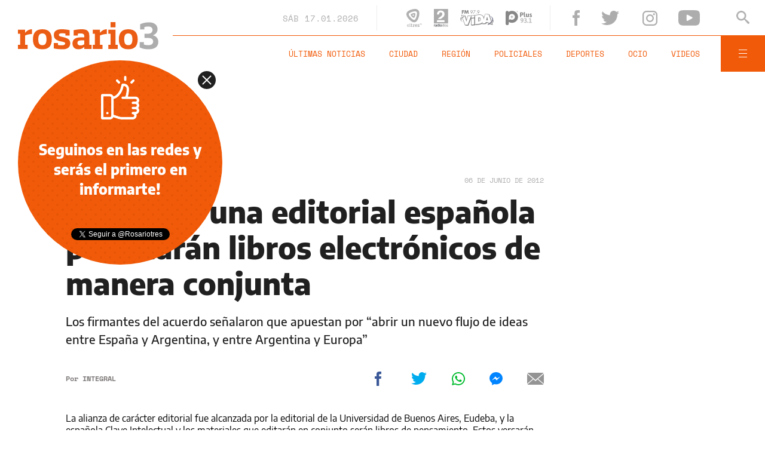

--- FILE ---
content_type: text/html;charset=UTF-8
request_url: https://www.rosario3.com/ajax/nota-finales.html?category=&keywords=&seccion=noticias
body_size: 22739
content:
<section id="segui-leyendo" data-nlsize="100"> 
			<p class="section-title font-900 uppercase">Seguí leyendo</p>
			<div class="flex-container align-start justify-between">
				<div class="extra-holder">
					<div class="entry-box big-entry-box fix informaciongeneral FIX  FIX ">
						<article>
							<figure>
								<img data-imgresponsive src="/__export/1559244519095/sites/rosario3/arte/1x1.jpg" data-desktop="/__export/1768650402204/sites/rosario3/img/2026/01/17/milei_palavecino.jpg_1106131056.jpg" width='965' height='600' alt='Con esta visita, Milei se convirtió en el tercer presidente en ejercicio en asistir al festival, siguiendo los pasos de Néstor Kirchner (2004) y Mauricio Macri (2017).' />
									</figure>	
							<div class="entry-data absolute">
								<div class="volanta section">Información General</div>
									<h2 class="title font-900">Jesús María: Javier Milei cantó "Amor Salvaje" con el Chaqueño Palavecino</h2>
								<div class="extra-info-holder">
									</div>
							</div>
							<div class="entry-share">
	<a href="#" data-share="facebook" onclick="FRN.share('facebook', 'https://www.rosario3.com/informaciongeneral/jesus-maria-javier-milei-canto-amor-salvaje-con-el-chaqueno-palavecino-20260117-0003.html'); return false;" class="fb-share block share-event" title="Compartir la nota en Facebook"></a>
	<a href="#" data-share="twitter" onclick="FRN.share('twitter', 'https://www.rosario3.com/informaciongeneral/jesus-maria-javier-milei-canto-amor-salvaje-con-el-chaqueno-palavecino-20260117-0003.html', 'Jesús María: Javier Milei cantó &quot;Amor Salvaje&quot; con el Chaqueño Palavecino'); return false;" class="tw-share block share-event" title="Compartir la nota en Twitter"></a>
	<a href="#" data-share="whatsapp" onclick="FRN.share('whatsapp', 'https://www.rosario3.com/informaciongeneral/jesus-maria-javier-milei-canto-amor-salvaje-con-el-chaqueno-palavecino-20260117-0003.html', 'Jesús María: Javier Milei cantó &quot;Amor Salvaje&quot; con el Chaqueño Palavecino'); return false;" class="wsp-share block share-event" title="Compartir la nota en Whatsapp"></a>
</div><a class="cover-link" href="/informaciongeneral/jesus-maria-javier-milei-canto-amor-salvaje-con-el-chaqueno-palavecino-20260117-0003.html" title="Jesús María: Javier Milei cantó &quot;Amor Salvaje&quot; con el Chaqueño Palavecino"></a>
						</article>
					</div>
					
					<div class="banner-box">
						<amp-ad width=970 height=250
				                    type="doubleclick"
				                    data-slot="/1008059/R3_D_News_Middle_02"
				                    data-multi-size="970x250,970x90,728x90"
				                    data-multi-size-validation="false"
				                    json='{"targeting":{"tags": "", "seccion": "noticias", "categoria": ""}}'>
				                </amp-ad>
					</div>
				</div>	
				<div class="modulo-clima">
	<p class="mod-title font-700 uppercase">Rosario Ahora</p>
	<div class="clima-ahora flex-container align-start">
		<figure>
			<img src="" alt="#">
		</figure>
		<div class="clima-ahora-data">
			<p class="font-700"><span class="temperatura">-</span>°</p>
			<p class="font-700 caption">-</p>
		</div>
	</div>
	<div class="pronostico-hoy flex-container align-center">
		<figure>
			<img src="" alt="#">
		</figure>
		<div class="pronostico-data">
			<p class="font-900 uppercase">Pronóstico de hoy</p>
			<div class="min-max">
				<p class="font-700">Min:<span class="font-700 minima">-</span>° Max:<span class="font-700 maxima">-</span>°</p>
			</div>
			<div class="clima-desc caption">-</div>
		</div>
	</div>
	<div class="pronostico-horas">
		<div class="por-hora hora1 flex-container align-center justify-between">
			<div class="hora-pronostico font-900"></div>
			<figure>
				<img src="" alt="#">
			</figure>
			<p class="font-700 temperatura"></p>
		</div>
		<div class="por-hora hora2 flex-container align-center justify-between">
			<div class="hora-pronostico font-900"></div>
			<figure>
				<img src="" alt="#">
			</figure>
			<p class="font-700 temperatura"></p>
		</div>
		<div class="por-hora hora3 flex-container align-center justify-between">
			<div class="hora-pronostico font-900"></div>
			<figure>
				<img src="" alt="#">
			</figure>
			<p class="font-700 temperatura"></p>
		</div>
		<div class="por-hora hora4 flex-container align-center justify-between">
			<div class="hora-pronostico font-900"></div>
			<figure>
				<img src="" alt="#">
			</figure>
			<p class="font-700 temperatura"></p>
		</div>
	</div>
	<div class="pronostico-extendido">
		<a href="/clima/" class="font-700 uppercase" title="Ver pronóstico extendido">Ver pronóstico extendido</a>
	</div>
	<div class="actualizacion-clima">Actualizado a las <span>-</span>hs</div>
</div></div>
		</section>
		<section id="last-entrys">
			<div class="inner-container inner-4-entrys-container">
				<div class="grid-container grid-4-entrys">
	<div class="entry-box  fix informaciongeneral FIX  FIX ">
	<article>
		<figure>
			<div class="volanta section">Información General</div>
					<img data-imgresponsive src="/__export/1559244519095/sites/rosario3/arte/1x1.jpg" data-desktop="/__export/1768649803268/sites/rosario3/img/2026/01/17/conter.jpg_551562051.jpg" width='272' height='153' alt='El torneo en Buenos Aires significará el regreso de un Major a Sudamérica.' />
					<div class="extra-info-holder">
						</div>
				</figure>	
		<div class="entry-data ">
			<h2 class="title font-900">Argentina será sede del primer Major de Counter-Strike en su historia</h2>
			
			</div>
		<div class="entry-share">
	<a href="#" data-share="facebook" onclick="FRN.share('facebook', 'https://www.rosario3.com/informaciongeneral/argentina-sera-sede-del-primer-major-de-counter-strike-en-su-historia-20260117-0002.html'); return false;" class="fb-share block share-event" title="Compartir la nota en Facebook"></a>
	<a href="#" data-share="twitter" onclick="FRN.share('twitter', 'https://www.rosario3.com/informaciongeneral/argentina-sera-sede-del-primer-major-de-counter-strike-en-su-historia-20260117-0002.html', 'Argentina será sede del primer Major de Counter-Strike en su historia'); return false;" class="tw-share block share-event" title="Compartir la nota en Twitter"></a>
	<a href="#" data-share="whatsapp" onclick="FRN.share('whatsapp', 'https://www.rosario3.com/informaciongeneral/argentina-sera-sede-del-primer-major-de-counter-strike-en-su-historia-20260117-0002.html', 'Argentina será sede del primer Major de Counter-Strike en su historia'); return false;" class="wsp-share block share-event" title="Compartir la nota en Whatsapp"></a>
</div><a class="cover-link" href="/informaciongeneral/argentina-sera-sede-del-primer-major-de-counter-strike-en-su-historia-20260117-0002.html" title="Argentina será sede del primer Major de Counter-Strike en su historia"></a>
	</article>
</div><div class="entry-box  fix deportes FIX  FIX ">
	<article>
		<figure>
			<div class="volanta section">Deportes</div>
					<img data-imgresponsive src="/__export/1559244519095/sites/rosario3/arte/1x1.jpg" data-desktop="/__export/1768649182719/sites/rosario3/img/2026/01/17/luciano_benavides.jpg_1915777079.jpg" width='272' height='153' alt='A los 30 años, tras una carrera de menor a mayor en la que se llevó tres etapas, Luciano logró cumplir el gran sueño de su vida.' />
					<div class="extra-info-holder">
						</div>
				</figure>	
		<div class="entry-data ">
			<h2 class="title font-900">Rally Dakar: el argentino Luciano Benavides hizo historia y ganó por 2 segundos tras una dramática definición en categoría motos</h2>
			
			</div>
		<div class="entry-share">
	<a href="#" data-share="facebook" onclick="FRN.share('facebook', 'https://www.rosario3.com/deportes/rally-dakar-el-argentino-luciano-benavides-hizo-historia-y-gano-por-2-segundos-tras-una-dramatica-definicion-en-categoria-motos-20260117-0001.html'); return false;" class="fb-share block share-event" title="Compartir la nota en Facebook"></a>
	<a href="#" data-share="twitter" onclick="FRN.share('twitter', 'https://www.rosario3.com/deportes/rally-dakar-el-argentino-luciano-benavides-hizo-historia-y-gano-por-2-segundos-tras-una-dramatica-definicion-en-categoria-motos-20260117-0001.html', 'Rally Dakar: el argentino Luciano Benavides hizo historia y ganó por 2 segundos tras una dramática definición en categoría motos'); return false;" class="tw-share block share-event" title="Compartir la nota en Twitter"></a>
	<a href="#" data-share="whatsapp" onclick="FRN.share('whatsapp', 'https://www.rosario3.com/deportes/rally-dakar-el-argentino-luciano-benavides-hizo-historia-y-gano-por-2-segundos-tras-una-dramatica-definicion-en-categoria-motos-20260117-0001.html', 'Rally Dakar: el argentino Luciano Benavides hizo historia y ganó por 2 segundos tras una dramática definición en categoría motos'); return false;" class="wsp-share block share-event" title="Compartir la nota en Whatsapp"></a>
</div><a class="cover-link" href="/deportes/rally-dakar-el-argentino-luciano-benavides-hizo-historia-y-gano-por-2-segundos-tras-una-dramatica-definicion-en-categoria-motos-20260117-0001.html" title="Rally Dakar: el argentino Luciano Benavides hizo historia y ganó por 2 segundos tras una dramática definición en categoría motos"></a>
	</article>
</div><div class="entry-box  fix deportes FIX  FIX ">
	<article>
		<figure>
			<div class="volanta section">Deportes</div>
					<img data-imgresponsive src="/__export/1559244519095/sites/rosario3/arte/1x1.jpg" data-desktop="/__export/1768573685297/sites/rosario3/img/2026/01/16/-sebastian-baez_australia.jpg_791882356.jpg" width='272' height='153' alt='Sebastián Báez está teniendo y gran arranque de año y busca prolongarlo en Australia' />
					<div class="extra-info-holder">
						<div class="multi-icon">
		<svg class="svg-video" xmlns="http://www.w3.org/2000/svg" viewBox="0 0 88.4 100"><path d="M83.5 43.5L11.8 1.6C5.3-2.2 0 0.9 0 8.4l0.4 83.1c0 7.6 5.4 10.7 11.9 6.9l71.2-41.1C90.1 53.5 90.1 47.3 83.5 43.5L83.5 43.5z"></path></svg>
	</div>
</div>
				</figure>	
		<div class="entry-data ">
			<h2 class="title font-900">Con nueve argentinos y los mejores tenistas del mundo, este domingo comienza el Abierto de Australia</h2>
			
			<div class="autor flex-container align-center">
								<div class="autor-name alt-font font-700">
									Por <span class="alt-font uppercase font-700">jcigno</span>
								</div>
							</div>
						</div>
		<div class="entry-share">
	<a href="#" data-share="facebook" onclick="FRN.share('facebook', 'https://www.rosario3.com/deportes/con-nueve-argentinos-y-los-mejores-tenistas-del-mundo-este-domingo-comienza-el-abierto-de-australia-20260116-0021.html'); return false;" class="fb-share block share-event" title="Compartir la nota en Facebook"></a>
	<a href="#" data-share="twitter" onclick="FRN.share('twitter', 'https://www.rosario3.com/deportes/con-nueve-argentinos-y-los-mejores-tenistas-del-mundo-este-domingo-comienza-el-abierto-de-australia-20260116-0021.html', 'Con nueve argentinos y los mejores tenistas del mundo, este domingo comienza el Abierto de Australia'); return false;" class="tw-share block share-event" title="Compartir la nota en Twitter"></a>
	<a href="#" data-share="whatsapp" onclick="FRN.share('whatsapp', 'https://www.rosario3.com/deportes/con-nueve-argentinos-y-los-mejores-tenistas-del-mundo-este-domingo-comienza-el-abierto-de-australia-20260116-0021.html', 'Con nueve argentinos y los mejores tenistas del mundo, este domingo comienza el Abierto de Australia'); return false;" class="wsp-share block share-event" title="Compartir la nota en Whatsapp"></a>
</div><a class="cover-link" href="/deportes/con-nueve-argentinos-y-los-mejores-tenistas-del-mundo-este-domingo-comienza-el-abierto-de-australia-20260116-0021.html" title="Con nueve argentinos y los mejores tenistas del mundo, este domingo comienza el Abierto de Australia"></a>
	</article>
</div><div class="entry-box  fix deportes FIX  FIX ">
	<article>
		<figure>
			<div class="volanta section">Deportes</div>
					<img data-imgresponsive src="/__export/1559244519095/sites/rosario3/arte/1x1.jpg" data-desktop="/__export/1768592824270/sites/rosario3/img/2026/01/16/tecnicos_nob.jpg_1986163239.jpg" width='272' height='153' alt='Orsi-Gómez, la dupla técnica que firmó con la Lepra luego de la asunción de la nueva dirigencia.' />
					<div class="extra-info-holder">
						</div>
				</figure>	
		<div class="entry-data ">
			<h2 class="title font-900">Newell's y el gran desafío de equilibrar las finanzas y tener un equipo competitivo para evitar sofocones</h2>
			
			<div class="autor flex-container align-center">
								<div class="autor-name alt-font font-700">
									Por <span class="alt-font uppercase font-700">Alejandro Cachari</span>
								</div>
							</div>
						</div>
		<div class="entry-share">
	<a href="#" data-share="facebook" onclick="FRN.share('facebook', 'https://www.rosario3.com/deportes/newells-y-el-gran-desafio-de-equilibrar-las-finanzas-y-tener-un-equipo-competitivo-para-evitar-sofocones-20260116-0046.html'); return false;" class="fb-share block share-event" title="Compartir la nota en Facebook"></a>
	<a href="#" data-share="twitter" onclick="FRN.share('twitter', 'https://www.rosario3.com/deportes/newells-y-el-gran-desafio-de-equilibrar-las-finanzas-y-tener-un-equipo-competitivo-para-evitar-sofocones-20260116-0046.html', 'Newell’s y el gran desafío de equilibrar las finanzas y tener un equipo competitivo para evitar sofocones'); return false;" class="tw-share block share-event" title="Compartir la nota en Twitter"></a>
	<a href="#" data-share="whatsapp" onclick="FRN.share('whatsapp', 'https://www.rosario3.com/deportes/newells-y-el-gran-desafio-de-equilibrar-las-finanzas-y-tener-un-equipo-competitivo-para-evitar-sofocones-20260116-0046.html', 'Newell’s y el gran desafío de equilibrar las finanzas y tener un equipo competitivo para evitar sofocones'); return false;" class="wsp-share block share-event" title="Compartir la nota en Whatsapp"></a>
</div><a class="cover-link" href="/deportes/newells-y-el-gran-desafio-de-equilibrar-las-finanzas-y-tener-un-equipo-competitivo-para-evitar-sofocones-20260116-0046.html" title="Newell’s y el gran desafío de equilibrar las finanzas y tener un equipo competitivo para evitar sofocones"></a>
	</article>
</div><div class="entry-box  fix informaciongeneral FIX  FIX ">
	<article>
		<figure>
			<div class="volanta section">Información General</div>
					<img data-imgresponsive src="/__export/1559244519095/sites/rosario3/arte/1x1.jpg" data-desktop="/__export/1766764322349/sites/rosario3/img/2025/12/26/queveshome.jpg_551562051.jpg" width='272' height='153' alt='Los ojos puestos en los cuerpos que habitan la ciudad.' />
					<div class="extra-info-holder">
						</div>
				</figure>	
		<div class="entry-data ">
			<h2 class="title font-900">Qué ves cuando te ves: "El nivel de disciplinamiento del buen vivir es abrumador, pero para algunos puede ser ordenador"</h2>
			
			<div class="autor flex-container align-center">
								
									<div class="autor-name alt-font font-700">
										Por <span class="alt-font uppercase font-700">Sabrina&nbsp;Ferrarese</span>
									</div>
								</div>
							</div>
		<div class="entry-share">
	<a href="#" data-share="facebook" onclick="FRN.share('facebook', 'https://www.rosario3.com/informaciongeneral/que-ves-cuando-te-ves-el-nivel-de-disciplinamiento-del-buen-vivir-es-abrumador-pero-para-algunos-puede-ser-ordenador-20251226-0023.html'); return false;" class="fb-share block share-event" title="Compartir la nota en Facebook"></a>
	<a href="#" data-share="twitter" onclick="FRN.share('twitter', 'https://www.rosario3.com/informaciongeneral/que-ves-cuando-te-ves-el-nivel-de-disciplinamiento-del-buen-vivir-es-abrumador-pero-para-algunos-puede-ser-ordenador-20251226-0023.html', 'Qué ves cuando te ves: &quot;El nivel de disciplinamiento del buen vivir es abrumador, pero para algunos puede ser ordenador&quot;'); return false;" class="tw-share block share-event" title="Compartir la nota en Twitter"></a>
	<a href="#" data-share="whatsapp" onclick="FRN.share('whatsapp', 'https://www.rosario3.com/informaciongeneral/que-ves-cuando-te-ves-el-nivel-de-disciplinamiento-del-buen-vivir-es-abrumador-pero-para-algunos-puede-ser-ordenador-20251226-0023.html', 'Qué ves cuando te ves: &quot;El nivel de disciplinamiento del buen vivir es abrumador, pero para algunos puede ser ordenador&quot;'); return false;" class="wsp-share block share-event" title="Compartir la nota en Whatsapp"></a>
</div><a class="cover-link" href="/informaciongeneral/que-ves-cuando-te-ves-el-nivel-de-disciplinamiento-del-buen-vivir-es-abrumador-pero-para-algunos-puede-ser-ordenador-20251226-0023.html" title="Qué ves cuando te ves: &quot;El nivel de disciplinamiento del buen vivir es abrumador, pero para algunos puede ser ordenador&quot;"></a>
	</article>
</div><div class="entry-box  fix informaciongeneral FIX  FIX ">
	<article>
		<figure>
			<div class="volanta section">Información General</div>
					<img data-imgresponsive src="/__export/1559244519095/sites/rosario3/arte/1x1.jpg" data-desktop="/__export/1768650543339/sites/rosario3/img/2026/01/17/20250107-_dsc0912_version1768650542342.jpg_671134812.jpg" width='272' height='153' alt='El día se presta para disfrutar del río.' />
					<div class="extra-info-holder">
						</div>
				</figure>	
		<div class="entry-data ">
			<h2 class="title font-900">El clima en Rosario: calor y algo de alivio durante la madrugada</h2>
			
			</div>
		<div class="entry-share">
	<a href="#" data-share="facebook" onclick="FRN.share('facebook', 'https://www.rosario3.com/informaciongeneral/el-clima-en-rosario-calor-y-algo-de-alivio-durante-la-madrugada-20260117-0004.html'); return false;" class="fb-share block share-event" title="Compartir la nota en Facebook"></a>
	<a href="#" data-share="twitter" onclick="FRN.share('twitter', 'https://www.rosario3.com/informaciongeneral/el-clima-en-rosario-calor-y-algo-de-alivio-durante-la-madrugada-20260117-0004.html', 'El clima en Rosario: calor y algo de alivio durante la madrugada'); return false;" class="tw-share block share-event" title="Compartir la nota en Twitter"></a>
	<a href="#" data-share="whatsapp" onclick="FRN.share('whatsapp', 'https://www.rosario3.com/informaciongeneral/el-clima-en-rosario-calor-y-algo-de-alivio-durante-la-madrugada-20260117-0004.html', 'El clima en Rosario: calor y algo de alivio durante la madrugada'); return false;" class="wsp-share block share-event" title="Compartir la nota en Whatsapp"></a>
</div><a class="cover-link" href="/informaciongeneral/el-clima-en-rosario-calor-y-algo-de-alivio-durante-la-madrugada-20260117-0004.html" title="El clima en Rosario: calor y algo de alivio durante la madrugada"></a>
	</article>
</div><div class="entry-box  fix informaciongeneral FIX  FIX ">
	<article>
		<figure>
			<div class="volanta section">Información General</div>
					<img data-imgresponsive src="/__export/1559244519095/sites/rosario3/arte/1x1.jpg" data-desktop="/__export/1768410767481/sites/rosario3/img/2026/01/14/nasa.png_288802659.png" width='272' height='153' alt='La Estación Espacial Internacional (ISS) es un centro clave para la investigación, incluyendo estudios con bacterias.' />
					<div class="extra-info-holder">
						</div>
				</figure>	
		<div class="entry-data ">
			<h2 class="title font-900">Virus en el espacio: la microgravedad podría hacerlos más poderosos</h2>
			
			</div>
		<div class="entry-share">
	<a href="#" data-share="facebook" onclick="FRN.share('facebook', 'https://www.rosario3.com/informaciongeneral/virus-en-el-espacio-la-microgravedad-podria-hacerlos-mas-poderosos-20260114-0036.html'); return false;" class="fb-share block share-event" title="Compartir la nota en Facebook"></a>
	<a href="#" data-share="twitter" onclick="FRN.share('twitter', 'https://www.rosario3.com/informaciongeneral/virus-en-el-espacio-la-microgravedad-podria-hacerlos-mas-poderosos-20260114-0036.html', 'Virus en el espacio: la microgravedad podría hacerlos más poderosos'); return false;" class="tw-share block share-event" title="Compartir la nota en Twitter"></a>
	<a href="#" data-share="whatsapp" onclick="FRN.share('whatsapp', 'https://www.rosario3.com/informaciongeneral/virus-en-el-espacio-la-microgravedad-podria-hacerlos-mas-poderosos-20260114-0036.html', 'Virus en el espacio: la microgravedad podría hacerlos más poderosos'); return false;" class="wsp-share block share-event" title="Compartir la nota en Whatsapp"></a>
</div><a class="cover-link" href="/informaciongeneral/virus-en-el-espacio-la-microgravedad-podria-hacerlos-mas-poderosos-20260114-0036.html" title="Virus en el espacio: la microgravedad podría hacerlos más poderosos"></a>
	</article>
</div><div class="entry-box  fix informaciongeneral FIX  FIX ">
	<article>
		<figure>
			<div class="volanta section">Información General</div>
					<img data-imgresponsive src="/__export/1559244519095/sites/rosario3/arte/1x1.jpg" data-desktop="/__export/1768608744000/sites/rosario3/img/2025/11/03/transporte.jpg_989868220.jpg" width='272' height='153' alt='El boleto de colectivo en Rosario cuesta $1.580 desde agosto del 2025.' />
					<div class="extra-info-holder">
						</div>
				</figure>	
		<div class="entry-data ">
			<h2 class="title font-900">Javkin sobre el precio del boleto de colectivo: "No queremos una suba que haga caer la cantidad de pasajeros"</h2>
			
			</div>
		<div class="entry-share">
	<a href="#" data-share="facebook" onclick="FRN.share('facebook', 'https://www.rosario3.com/informaciongeneral/javkin-sobre-el-precio-del-boleto-de-colectivo-no-queremos-una-suba-que-haga-caer-la-cantidad-de-pasajeros-20260116-0059.html'); return false;" class="fb-share block share-event" title="Compartir la nota en Facebook"></a>
	<a href="#" data-share="twitter" onclick="FRN.share('twitter', 'https://www.rosario3.com/informaciongeneral/javkin-sobre-el-precio-del-boleto-de-colectivo-no-queremos-una-suba-que-haga-caer-la-cantidad-de-pasajeros-20260116-0059.html', 'Javkin sobre el precio del boleto de colectivo: &quot;No queremos una suba que haga caer la cantidad de pasajeros&quot;'); return false;" class="tw-share block share-event" title="Compartir la nota en Twitter"></a>
	<a href="#" data-share="whatsapp" onclick="FRN.share('whatsapp', 'https://www.rosario3.com/informaciongeneral/javkin-sobre-el-precio-del-boleto-de-colectivo-no-queremos-una-suba-que-haga-caer-la-cantidad-de-pasajeros-20260116-0059.html', 'Javkin sobre el precio del boleto de colectivo: &quot;No queremos una suba que haga caer la cantidad de pasajeros&quot;'); return false;" class="wsp-share block share-event" title="Compartir la nota en Whatsapp"></a>
</div><a class="cover-link" href="/informaciongeneral/javkin-sobre-el-precio-del-boleto-de-colectivo-no-queremos-una-suba-que-haga-caer-la-cantidad-de-pasajeros-20260116-0059.html" title="Javkin sobre el precio del boleto de colectivo: &quot;No queremos una suba que haga caer la cantidad de pasajeros&quot;"></a>
	</article>
</div><div class="entry-box  fix politica FIX  FIX ">
	<article>
		<figure>
			<div class="volanta section">Política</div>
					<img data-imgresponsive src="/__export/1559244519095/sites/rosario3/arte/1x1.jpg" data-desktop="/__export/1768611060526/sites/rosario3/img/2026/01/16/milei_viaja.jpg_551562051.jpg" width='272' height='153' alt='En Paraguay Milei buscará dar una señal de respaldo a su par Santiago Peña.' />
					<div class="extra-info-holder">
						</div>
				</figure>	
		<div class="entry-data ">
			<h2 class="title font-900">Milei viaja este sábado a Paraguay para la firma del acuerdo Mercosur-Unión Europea</h2>
			
			</div>
		<div class="entry-share">
	<a href="#" data-share="facebook" onclick="FRN.share('facebook', 'https://www.rosario3.com/politica/milei-viaja-este-sabado-a-paraguay-para-la-firma-del-acuerdo-mercosur-union-europea-20260116-0060.html'); return false;" class="fb-share block share-event" title="Compartir la nota en Facebook"></a>
	<a href="#" data-share="twitter" onclick="FRN.share('twitter', 'https://www.rosario3.com/politica/milei-viaja-este-sabado-a-paraguay-para-la-firma-del-acuerdo-mercosur-union-europea-20260116-0060.html', 'Milei viaja este sábado a Paraguay para la firma del acuerdo Mercosur-Unión Europea'); return false;" class="tw-share block share-event" title="Compartir la nota en Twitter"></a>
	<a href="#" data-share="whatsapp" onclick="FRN.share('whatsapp', 'https://www.rosario3.com/politica/milei-viaja-este-sabado-a-paraguay-para-la-firma-del-acuerdo-mercosur-union-europea-20260116-0060.html', 'Milei viaja este sábado a Paraguay para la firma del acuerdo Mercosur-Unión Europea'); return false;" class="wsp-share block share-event" title="Compartir la nota en Whatsapp"></a>
</div><a class="cover-link" href="/politica/milei-viaja-este-sabado-a-paraguay-para-la-firma-del-acuerdo-mercosur-union-europea-20260116-0060.html" title="Milei viaja este sábado a Paraguay para la firma del acuerdo Mercosur-Unión Europea"></a>
	</article>
</div><div class="entry-box  fix policiales FIX  FIX ">
	<article>
		<figure>
			<div class="volanta section">Policiales</div>
					<img data-imgresponsive src="/__export/1559244519095/sites/rosario3/arte/1x1.jpg" data-desktop="/__export/1768599691922/sites/rosario3/img/2024/11/27/lucho_cantero.jpg_551562051.jpg" width='272' height='153' alt='Cantero tiene 22 años y está alojado en la cárcel de Marcos Paz.' />
					<div class="extra-info-holder">
						</div>
				</figure>	
		<div class="entry-data ">
			<h2 class="title font-900">Denuncian que le pusieron hojas de afeitar a la comida de un preso de alto perfil ligado a Los Monos</h2>
			
			</div>
		<div class="entry-share">
	<a href="#" data-share="facebook" onclick="FRN.share('facebook', 'https://www.rosario3.com/policiales/denuncian-que-le-pusieron-hojas-de-afeitar-a-la-comida-de-un-preso-de-alto-perfil-ligado-a-los-monos-20260116-0052.html'); return false;" class="fb-share block share-event" title="Compartir la nota en Facebook"></a>
	<a href="#" data-share="twitter" onclick="FRN.share('twitter', 'https://www.rosario3.com/policiales/denuncian-que-le-pusieron-hojas-de-afeitar-a-la-comida-de-un-preso-de-alto-perfil-ligado-a-los-monos-20260116-0052.html', 'Denuncian que le pusieron hojas de afeitar a la comida de un preso de alto perfil ligado a Los Monos'); return false;" class="tw-share block share-event" title="Compartir la nota en Twitter"></a>
	<a href="#" data-share="whatsapp" onclick="FRN.share('whatsapp', 'https://www.rosario3.com/policiales/denuncian-que-le-pusieron-hojas-de-afeitar-a-la-comida-de-un-preso-de-alto-perfil-ligado-a-los-monos-20260116-0052.html', 'Denuncian que le pusieron hojas de afeitar a la comida de un preso de alto perfil ligado a Los Monos'); return false;" class="wsp-share block share-event" title="Compartir la nota en Whatsapp"></a>
</div><a class="cover-link" href="/policiales/denuncian-que-le-pusieron-hojas-de-afeitar-a-la-comida-de-un-preso-de-alto-perfil-ligado-a-los-monos-20260116-0052.html" title="Denuncian que le pusieron hojas de afeitar a la comida de un preso de alto perfil ligado a Los Monos"></a>
	</article>
</div><div class="entry-box  fix tecnologia FIX  FIX ">
	<article>
		<figure>
			<div class="volanta section">Tecnología</div>
					<img data-imgresponsive src="/__export/1559244519095/sites/rosario3/arte/1x1.jpg" data-desktop="/__export/1768603648230/sites/rosario3/img/2026/01/16/chatgptgo.jpg_497251308.jpg" width='272' height='153' alt='OpenAI lanzó globalmente una suscripción más barata para ChatGPT.' />
					<div class="extra-info-holder">
						</div>
				</figure>	
		<div class="entry-data ">
			<h2 class="title font-900">OpenAI lanzó globalmente una suscripción más barata para ChatGPT y anunció la incorporación de publicidad en el chatbot</h2>
			
			</div>
		<div class="entry-share">
	<a href="#" data-share="facebook" onclick="FRN.share('facebook', 'https://www.rosario3.com/tecnologia/openai-lanzo-globalmente-una-suscripcion-mas-barata-para-chatgpt-y-anuncio-la-incorporacion-de-publicidad-en-el-chatbot-20260116-0055.html'); return false;" class="fb-share block share-event" title="Compartir la nota en Facebook"></a>
	<a href="#" data-share="twitter" onclick="FRN.share('twitter', 'https://www.rosario3.com/tecnologia/openai-lanzo-globalmente-una-suscripcion-mas-barata-para-chatgpt-y-anuncio-la-incorporacion-de-publicidad-en-el-chatbot-20260116-0055.html', 'OpenAI lanzó globalmente una suscripción más barata para ChatGPT y anunció la incorporación de publicidad en el chatbot'); return false;" class="tw-share block share-event" title="Compartir la nota en Twitter"></a>
	<a href="#" data-share="whatsapp" onclick="FRN.share('whatsapp', 'https://www.rosario3.com/tecnologia/openai-lanzo-globalmente-una-suscripcion-mas-barata-para-chatgpt-y-anuncio-la-incorporacion-de-publicidad-en-el-chatbot-20260116-0055.html', 'OpenAI lanzó globalmente una suscripción más barata para ChatGPT y anunció la incorporación de publicidad en el chatbot'); return false;" class="wsp-share block share-event" title="Compartir la nota en Whatsapp"></a>
</div><a class="cover-link" href="/tecnologia/openai-lanzo-globalmente-una-suscripcion-mas-barata-para-chatgpt-y-anuncio-la-incorporacion-de-publicidad-en-el-chatbot-20260116-0055.html" title="OpenAI lanzó globalmente una suscripción más barata para ChatGPT y anunció la incorporación de publicidad en el chatbot"></a>
	</article>
</div><div class="entry-box  fix ocio FIX  FIX ">
	<article>
		<figure>
			<div class="volanta section">Ocio</div>
					<img data-imgresponsive src="/__export/1559244519095/sites/rosario3/arte/1x1.jpg" data-desktop="/__export/1768605743819/sites/rosario3/img/2026/01/16/se_acabx_el_amor.jpg_45301233.jpg" width='272' height='153' alt='Luciano Castro había quedado una vez más en el centro de la polémica otra vez (redes).' />
					<div class="extra-info-holder">
						</div>
				</figure>	
		<div class="entry-data ">
			<h2 class="title font-900">Se veía venir: aseguran que se separaron Griselda Siciliani y Luciano Castro tras el escándalo</h2>
			
			</div>
		<div class="entry-share">
	<a href="#" data-share="facebook" onclick="FRN.share('facebook', 'https://www.rosario3.com/ocio/se-veia-venir-aseguran-que-se-separaron-griselda-siciliani-y-luciano-castro-tras-el-escandalo-20260116-0057.html'); return false;" class="fb-share block share-event" title="Compartir la nota en Facebook"></a>
	<a href="#" data-share="twitter" onclick="FRN.share('twitter', 'https://www.rosario3.com/ocio/se-veia-venir-aseguran-que-se-separaron-griselda-siciliani-y-luciano-castro-tras-el-escandalo-20260116-0057.html', 'Se veía venir: aseguran que se separaron Griselda Siciliani y Luciano Castro tras el escándalo'); return false;" class="tw-share block share-event" title="Compartir la nota en Twitter"></a>
	<a href="#" data-share="whatsapp" onclick="FRN.share('whatsapp', 'https://www.rosario3.com/ocio/se-veia-venir-aseguran-que-se-separaron-griselda-siciliani-y-luciano-castro-tras-el-escandalo-20260116-0057.html', 'Se veía venir: aseguran que se separaron Griselda Siciliani y Luciano Castro tras el escándalo'); return false;" class="wsp-share block share-event" title="Compartir la nota en Whatsapp"></a>
</div><a class="cover-link" href="/ocio/se-veia-venir-aseguran-que-se-separaron-griselda-siciliani-y-luciano-castro-tras-el-escandalo-20260116-0057.html" title="Se veía venir: aseguran que se separaron Griselda Siciliani y Luciano Castro tras el escándalo"></a>
	</article>
</div><div class="banner-box">
							<amp-ad width=970 height=250
					                    type="doubleclick"
					                    data-slot="/1008059/R3_D_News_Middle_02"
					                    data-multi-size="970x250,970x90,728x90"
					                    data-multi-size-validation="false"
					                    json='{"targeting":{"tags": "", "seccion": "noticias", "categoria": ""}}'>
					                </amp-ad>
						</div>
					<div class="entry-box  fix informaciongeneral FIX  FIX ">
	<article>
		<figure>
			<div class="volanta section">Información General</div>
					<img data-imgresponsive src="/__export/1559244519095/sites/rosario3/arte/1x1.jpg" data-desktop="/__export/1768606579678/sites/rosario3/img/2026/01/16/atropellaron_a_un_hombre.jpg_92289148.jpg" width='272' height='153' alt='El hombre recibió fuertes golpes en la cabeza y tenía fractura del peroné, según confirmaron sus allegados (Rosario3).' />
					<div class="extra-info-holder">
						</div>
				</figure>	
		<div class="entry-data ">
			<h2 class="title font-900">Atropellaron a un hombre de 80 años en barrio Triángulo y fue derivado al Heca con golpes en la cabeza y fractura de peroné</h2>
			
			</div>
		<div class="entry-share">
	<a href="#" data-share="facebook" onclick="FRN.share('facebook', 'https://www.rosario3.com/informaciongeneral/atropellaron-a-un-hombre-de-80-anos-en-barrio-triangulo-y-fue-derivado-al-heca-con-golpes-en-la-cabeza-y-fractura-de-perone-20260116-0058.html'); return false;" class="fb-share block share-event" title="Compartir la nota en Facebook"></a>
	<a href="#" data-share="twitter" onclick="FRN.share('twitter', 'https://www.rosario3.com/informaciongeneral/atropellaron-a-un-hombre-de-80-anos-en-barrio-triangulo-y-fue-derivado-al-heca-con-golpes-en-la-cabeza-y-fractura-de-perone-20260116-0058.html', 'Atropellaron a un hombre de 80 años en barrio Triángulo y fue derivado al Heca con golpes en la cabeza y fractura de peroné'); return false;" class="tw-share block share-event" title="Compartir la nota en Twitter"></a>
	<a href="#" data-share="whatsapp" onclick="FRN.share('whatsapp', 'https://www.rosario3.com/informaciongeneral/atropellaron-a-un-hombre-de-80-anos-en-barrio-triangulo-y-fue-derivado-al-heca-con-golpes-en-la-cabeza-y-fractura-de-perone-20260116-0058.html', 'Atropellaron a un hombre de 80 años en barrio Triángulo y fue derivado al Heca con golpes en la cabeza y fractura de peroné'); return false;" class="wsp-share block share-event" title="Compartir la nota en Whatsapp"></a>
</div><a class="cover-link" href="/informaciongeneral/atropellaron-a-un-hombre-de-80-anos-en-barrio-triangulo-y-fue-derivado-al-heca-con-golpes-en-la-cabeza-y-fractura-de-perone-20260116-0058.html" title="Atropellaron a un hombre de 80 años en barrio Triángulo y fue derivado al Heca con golpes en la cabeza y fractura de peroné"></a>
	</article>
</div><div class="entry-box  fix informaciongeneral FIX  FIX ">
	<article>
		<figure>
			<div class="volanta section">Información General</div>
					<img data-imgresponsive src="/__export/1559244519095/sites/rosario3/arte/1x1.jpg" data-desktop="/__export/1768595909615/sites/rosario3/img/2024/03/04/alquileres.jpg_693764808.jpg" width='272' height='153' alt='Cada vez son más los inquilinos que se endeudan para poder afrontar el costo de un alquiler.' />
					<div class="extra-info-holder">
						</div>
				</figure>	
		<div class="entry-data ">
			<h2 class="title font-900">Cada vez son más los inquilinos que se endeudan para poder afrontar el costo de un alquiler</h2>
			
			</div>
		<div class="entry-share">
	<a href="#" data-share="facebook" onclick="FRN.share('facebook', 'https://www.rosario3.com/informaciongeneral/cada-vez-son-mas-los-inquilinos-que-se-endeudan-para-poder-afrontar-el-costo-de-un-alquiler-20260116-0049.html'); return false;" class="fb-share block share-event" title="Compartir la nota en Facebook"></a>
	<a href="#" data-share="twitter" onclick="FRN.share('twitter', 'https://www.rosario3.com/informaciongeneral/cada-vez-son-mas-los-inquilinos-que-se-endeudan-para-poder-afrontar-el-costo-de-un-alquiler-20260116-0049.html', 'Cada vez son más los inquilinos que se endeudan para poder afrontar el costo de un alquiler'); return false;" class="tw-share block share-event" title="Compartir la nota en Twitter"></a>
	<a href="#" data-share="whatsapp" onclick="FRN.share('whatsapp', 'https://www.rosario3.com/informaciongeneral/cada-vez-son-mas-los-inquilinos-que-se-endeudan-para-poder-afrontar-el-costo-de-un-alquiler-20260116-0049.html', 'Cada vez son más los inquilinos que se endeudan para poder afrontar el costo de un alquiler'); return false;" class="wsp-share block share-event" title="Compartir la nota en Whatsapp"></a>
</div><a class="cover-link" href="/informaciongeneral/cada-vez-son-mas-los-inquilinos-que-se-endeudan-para-poder-afrontar-el-costo-de-un-alquiler-20260116-0049.html" title="Cada vez son más los inquilinos que se endeudan para poder afrontar el costo de un alquiler"></a>
	</article>
</div><div class="entry-box  fix informaciongeneral FIX  FIX ">
	<article>
		<figure>
			<div class="volanta section">Información General</div>
					<img data-imgresponsive src="/__export/1559244519095/sites/rosario3/arte/1x1.jpg" data-desktop="/__export/1768602766894/sites/rosario3/img/2026/01/16/santili_saluda.jpg_551562050.jpg" width='272' height='153' alt='Santilli tuvo este viernes la reunión de ‘mesa chica’ de la Casa Rosada (NA).' />
					<div class="extra-info-holder">
						</div>
				</figure>	
		<div class="entry-data ">
			<h2 class="title font-900">Diego Santilli recorre las provincias en busca de acuerdos por la reforma laboral: ¿qué pasa con Santa Fe?</h2>
			
			</div>
		<div class="entry-share">
	<a href="#" data-share="facebook" onclick="FRN.share('facebook', 'https://www.rosario3.com/informaciongeneral/diego-santilli-sigue-su-recorrido-por-las-provincias-en-busca-de-acuerdos-para-avanzar-en-la-reforma-laboral-que-pasa-con-santa-fe-20260116-0054.html'); return false;" class="fb-share block share-event" title="Compartir la nota en Facebook"></a>
	<a href="#" data-share="twitter" onclick="FRN.share('twitter', 'https://www.rosario3.com/informaciongeneral/diego-santilli-sigue-su-recorrido-por-las-provincias-en-busca-de-acuerdos-para-avanzar-en-la-reforma-laboral-que-pasa-con-santa-fe-20260116-0054.html', 'Diego Santilli recorre las provincias en busca de acuerdos por la reforma laboral: ¿qué pasa con Santa Fe?'); return false;" class="tw-share block share-event" title="Compartir la nota en Twitter"></a>
	<a href="#" data-share="whatsapp" onclick="FRN.share('whatsapp', 'https://www.rosario3.com/informaciongeneral/diego-santilli-sigue-su-recorrido-por-las-provincias-en-busca-de-acuerdos-para-avanzar-en-la-reforma-laboral-que-pasa-con-santa-fe-20260116-0054.html', 'Diego Santilli recorre las provincias en busca de acuerdos por la reforma laboral: ¿qué pasa con Santa Fe?'); return false;" class="wsp-share block share-event" title="Compartir la nota en Whatsapp"></a>
</div><a class="cover-link" href="/informaciongeneral/diego-santilli-sigue-su-recorrido-por-las-provincias-en-busca-de-acuerdos-para-avanzar-en-la-reforma-laboral-que-pasa-con-santa-fe-20260116-0054.html" title="Diego Santilli recorre las provincias en busca de acuerdos por la reforma laboral: ¿qué pasa con Santa Fe?"></a>
	</article>
</div><div class="entry-box  fix deportes FIX  FIX ">
	<article>
		<figure>
			<div class="volanta section">Deportes</div>
					<img data-imgresponsive src="/__export/1559244519095/sites/rosario3/arte/1x1.jpg" data-desktop="/__export/1768603586271/sites/rosario3/img/2025/11/06/veliz.jpg_551562051.jpg" width='272' height='153' alt='Alejo Véliz se quiere quedar a jugar la Copa Libertadores con Central.' />
					<div class="extra-info-holder">
						</div>
				</figure>	
		<div class="entry-data ">
			<h2 class="title font-900">Tottenham evalúa interrumpir el préstamo de Alejo Véliz para sacarlo de Central</h2>
			
			</div>
		<div class="entry-share">
	<a href="#" data-share="facebook" onclick="FRN.share('facebook', 'https://www.rosario3.com/deportes/tottenham-evalua-interrumpir-el-prestamo-de-alejo-veliz-para-sacarlo-de-central-20260116-0056.html'); return false;" class="fb-share block share-event" title="Compartir la nota en Facebook"></a>
	<a href="#" data-share="twitter" onclick="FRN.share('twitter', 'https://www.rosario3.com/deportes/tottenham-evalua-interrumpir-el-prestamo-de-alejo-veliz-para-sacarlo-de-central-20260116-0056.html', 'Tottenham evalúa interrumpir el préstamo de Alejo Véliz para sacarlo de Central'); return false;" class="tw-share block share-event" title="Compartir la nota en Twitter"></a>
	<a href="#" data-share="whatsapp" onclick="FRN.share('whatsapp', 'https://www.rosario3.com/deportes/tottenham-evalua-interrumpir-el-prestamo-de-alejo-veliz-para-sacarlo-de-central-20260116-0056.html', 'Tottenham evalúa interrumpir el préstamo de Alejo Véliz para sacarlo de Central'); return false;" class="wsp-share block share-event" title="Compartir la nota en Whatsapp"></a>
</div><a class="cover-link" href="/deportes/tottenham-evalua-interrumpir-el-prestamo-de-alejo-veliz-para-sacarlo-de-central-20260116-0056.html" title="Tottenham evalúa interrumpir el préstamo de Alejo Véliz para sacarlo de Central"></a>
	</article>
</div><div class="entry-box  fix informaciongeneral FIX  FIX ">
	<article>
		<figure>
			<div class="volanta section">Información General</div>
					<img data-imgresponsive src="/__export/1559244519095/sites/rosario3/arte/1x1.jpg" data-desktop="/__export/1768600493247/sites/rosario3/img/2026/01/16/duhalde.jpg_497251308.jpg" width='272' height='153' alt='Operaron de urgencia a Eduardo Duhalde por una angina de pecho.' />
					<div class="extra-info-holder">
						</div>
				</figure>	
		<div class="entry-data ">
			<h2 class="title font-900">Operaron de urgencia a Eduardo Duhalde por una angina de pecho: qué es y cómo sigue su cuadro</h2>
			
			</div>
		<div class="entry-share">
	<a href="#" data-share="facebook" onclick="FRN.share('facebook', 'https://www.rosario3.com/informaciongeneral/operaron-de-urgencia-a-eduardo-duhalde-por-una-angina-de-pecho-que-es-y-como-sigue-su-cuadro-20260116-0053.html'); return false;" class="fb-share block share-event" title="Compartir la nota en Facebook"></a>
	<a href="#" data-share="twitter" onclick="FRN.share('twitter', 'https://www.rosario3.com/informaciongeneral/operaron-de-urgencia-a-eduardo-duhalde-por-una-angina-de-pecho-que-es-y-como-sigue-su-cuadro-20260116-0053.html', 'Operaron de urgencia a Eduardo Duhalde por una angina de pecho: qué es y cómo sigue su cuadro'); return false;" class="tw-share block share-event" title="Compartir la nota en Twitter"></a>
	<a href="#" data-share="whatsapp" onclick="FRN.share('whatsapp', 'https://www.rosario3.com/informaciongeneral/operaron-de-urgencia-a-eduardo-duhalde-por-una-angina-de-pecho-que-es-y-como-sigue-su-cuadro-20260116-0053.html', 'Operaron de urgencia a Eduardo Duhalde por una angina de pecho: qué es y cómo sigue su cuadro'); return false;" class="wsp-share block share-event" title="Compartir la nota en Whatsapp"></a>
</div><a class="cover-link" href="/informaciongeneral/operaron-de-urgencia-a-eduardo-duhalde-por-una-angina-de-pecho-que-es-y-como-sigue-su-cuadro-20260116-0053.html" title="Operaron de urgencia a Eduardo Duhalde por una angina de pecho: qué es y cómo sigue su cuadro"></a>
	</article>
</div><div class="entry-box  fix informaciongeneral FIX  FIX ">
	<article>
		<figure>
			<div class="volanta section">Información General</div>
					<img data-imgresponsive src="/__export/1559244519095/sites/rosario3/arte/1x1.jpg" data-desktop="/__export/1768597848705/sites/rosario3/img/2026/01/16/javkin_salud.jpg_551562051.jpg" width='272' height='153' alt='Durante 2025, los centros de salud municipales registraron 1.128.412 consultas de vecinas y vecinos (Comunicación Social).' />
					<div class="extra-info-holder">
						</div>
				</figure>	
		<div class="entry-data ">
			<h2 class="title font-900">Obras en salud pública: el municipio anunció ampliaciones y remodelaciones en 12 espacios</h2>
			
			</div>
		<div class="entry-share">
	<a href="#" data-share="facebook" onclick="FRN.share('facebook', 'https://www.rosario3.com/informaciongeneral/obras-en-salud-publica-el-municipio-anuncio-ampliaciones-y-remodelaciones-en-12-espacios-20260116-0050.html'); return false;" class="fb-share block share-event" title="Compartir la nota en Facebook"></a>
	<a href="#" data-share="twitter" onclick="FRN.share('twitter', 'https://www.rosario3.com/informaciongeneral/obras-en-salud-publica-el-municipio-anuncio-ampliaciones-y-remodelaciones-en-12-espacios-20260116-0050.html', 'Obras en salud pública: el municipio anunció ampliaciones y remodelaciones en 12 espacios'); return false;" class="tw-share block share-event" title="Compartir la nota en Twitter"></a>
	<a href="#" data-share="whatsapp" onclick="FRN.share('whatsapp', 'https://www.rosario3.com/informaciongeneral/obras-en-salud-publica-el-municipio-anuncio-ampliaciones-y-remodelaciones-en-12-espacios-20260116-0050.html', 'Obras en salud pública: el municipio anunció ampliaciones y remodelaciones en 12 espacios'); return false;" class="wsp-share block share-event" title="Compartir la nota en Whatsapp"></a>
</div><a class="cover-link" href="/informaciongeneral/obras-en-salud-publica-el-municipio-anuncio-ampliaciones-y-remodelaciones-en-12-espacios-20260116-0050.html" title="Obras en salud pública: el municipio anunció ampliaciones y remodelaciones en 12 espacios"></a>
	</article>
</div><div class="entry-box  fix informaciongeneral FIX  FIX ">
	<article>
		<figure>
			<div class="volanta section">Información General</div>
					<img data-imgresponsive src="/__export/1559244519095/sites/rosario3/arte/1x1.jpg" data-desktop="/__export/1768588939727/sites/rosario3/img/2026/01/16/bydchina.jpg_497251308.jpg" width='272' height='153' alt='El Gobierno defendió la llegada de miles de autos chinos al país.' />
					<div class="extra-info-holder">
						</div>
				</figure>	
		<div class="entry-data ">
			<h2 class="title font-900">El Gobierno defendió la llegada de miles de autos chinos al país: "Beneficia a todos los argentinos y a la industria"</h2>
			
			</div>
		<div class="entry-share">
	<a href="#" data-share="facebook" onclick="FRN.share('facebook', 'https://www.rosario3.com/informaciongeneral/el-gobierno-defendio-la-llegada-de-miles-de-autos-chinos-al-pais-beneficia-a-todos-los-argentinos-y-a-la-industria-20260116-0040.html'); return false;" class="fb-share block share-event" title="Compartir la nota en Facebook"></a>
	<a href="#" data-share="twitter" onclick="FRN.share('twitter', 'https://www.rosario3.com/informaciongeneral/el-gobierno-defendio-la-llegada-de-miles-de-autos-chinos-al-pais-beneficia-a-todos-los-argentinos-y-a-la-industria-20260116-0040.html', 'El Gobierno defendió la llegada de miles de autos chinos al país: &quot;Beneficia a todos los argentinos y a la industria&quot;'); return false;" class="tw-share block share-event" title="Compartir la nota en Twitter"></a>
	<a href="#" data-share="whatsapp" onclick="FRN.share('whatsapp', 'https://www.rosario3.com/informaciongeneral/el-gobierno-defendio-la-llegada-de-miles-de-autos-chinos-al-pais-beneficia-a-todos-los-argentinos-y-a-la-industria-20260116-0040.html', 'El Gobierno defendió la llegada de miles de autos chinos al país: &quot;Beneficia a todos los argentinos y a la industria&quot;'); return false;" class="wsp-share block share-event" title="Compartir la nota en Whatsapp"></a>
</div><a class="cover-link" href="/informaciongeneral/el-gobierno-defendio-la-llegada-de-miles-de-autos-chinos-al-pais-beneficia-a-todos-los-argentinos-y-a-la-industria-20260116-0040.html" title="El Gobierno defendió la llegada de miles de autos chinos al país: &quot;Beneficia a todos los argentinos y a la industria&quot;"></a>
	</article>
</div><div class="entry-box  fix informaciongeneral FIX  FIX ">
	<article>
		<figure>
			<div class="volanta section">Información General</div>
					<img data-imgresponsive src="/__export/1559244519095/sites/rosario3/arte/1x1.jpg" data-desktop="/__export/1768597496002/sites/rosario3/img/2026/01/16/luna_-1-.png_1986163239.png" width='272' height='153' alt='Imagen del hemisferio oriental de la Luna como lo verán los astronautas de Artemis II desde una altitud de unos 7.000 kilómetros.' />
					<div class="extra-info-holder">
						</div>
				</figure>	
		<div class="entry-data ">
			<h2 class="title font-900">Argentina se suma a la histórica misión Artemis II de la Nasa para explorar el "lado oculto" de la Luna</h2>
			
			</div>
		<div class="entry-share">
	<a href="#" data-share="facebook" onclick="FRN.share('facebook', 'https://www.rosario3.com/informaciongeneral/argentina-se-suma-a-la-historica-mision-artemis-ii-de-la-nasa-para-explorar-el-lado-oculto-de-la-luna-20260116-0051.html'); return false;" class="fb-share block share-event" title="Compartir la nota en Facebook"></a>
	<a href="#" data-share="twitter" onclick="FRN.share('twitter', 'https://www.rosario3.com/informaciongeneral/argentina-se-suma-a-la-historica-mision-artemis-ii-de-la-nasa-para-explorar-el-lado-oculto-de-la-luna-20260116-0051.html', 'Argentina se suma a la histórica misión Artemis II de la Nasa para explorar el &quot;lado oculto&quot; de la Luna'); return false;" class="tw-share block share-event" title="Compartir la nota en Twitter"></a>
	<a href="#" data-share="whatsapp" onclick="FRN.share('whatsapp', 'https://www.rosario3.com/informaciongeneral/argentina-se-suma-a-la-historica-mision-artemis-ii-de-la-nasa-para-explorar-el-lado-oculto-de-la-luna-20260116-0051.html', 'Argentina se suma a la histórica misión Artemis II de la Nasa para explorar el &quot;lado oculto&quot; de la Luna'); return false;" class="wsp-share block share-event" title="Compartir la nota en Whatsapp"></a>
</div><a class="cover-link" href="/informaciongeneral/argentina-se-suma-a-la-historica-mision-artemis-ii-de-la-nasa-para-explorar-el-lado-oculto-de-la-luna-20260116-0051.html" title="Argentina se suma a la histórica misión Artemis II de la Nasa para explorar el &quot;lado oculto&quot; de la Luna"></a>
	</article>
</div><div class="entry-box  fix informaciongeneral FIX  FIX ">
	<article>
		<figure>
			<div class="volanta section">Información General</div>
					<img data-imgresponsive src="/__export/1559244519095/sites/rosario3/arte/1x1.jpg" data-desktop="/__export/1768593543749/sites/rosario3/img/2026/01/16/recoleta.png_135733758.png" width='272' height='153' alt='Hallaron muerta a una mujer y a su hijo de 7 años en un hotel de Recoleta.' />
					<div class="extra-info-holder">
						</div>
				</figure>	
		<div class="entry-data ">
			<h2 class="title font-900">Misterio en Recoleta: encontraron muertos a una mujer y su hijo de 7 años en una habitación de hotel</h2>
			
			</div>
		<div class="entry-share">
	<a href="#" data-share="facebook" onclick="FRN.share('facebook', 'https://www.rosario3.com/informaciongeneral/conmocion-en-recoleta-una-mujer-y-su-hijo-de-7-anos-fueron-encontrados-muertos-en-una-habitacion-de-hotel-20260116-0048.html'); return false;" class="fb-share block share-event" title="Compartir la nota en Facebook"></a>
	<a href="#" data-share="twitter" onclick="FRN.share('twitter', 'https://www.rosario3.com/informaciongeneral/conmocion-en-recoleta-una-mujer-y-su-hijo-de-7-anos-fueron-encontrados-muertos-en-una-habitacion-de-hotel-20260116-0048.html', 'Misterio en Recoleta: encontraron muertos a una mujer y su hijo de 7 años en una habitación de hotel'); return false;" class="tw-share block share-event" title="Compartir la nota en Twitter"></a>
	<a href="#" data-share="whatsapp" onclick="FRN.share('whatsapp', 'https://www.rosario3.com/informaciongeneral/conmocion-en-recoleta-una-mujer-y-su-hijo-de-7-anos-fueron-encontrados-muertos-en-una-habitacion-de-hotel-20260116-0048.html', 'Misterio en Recoleta: encontraron muertos a una mujer y su hijo de 7 años en una habitación de hotel'); return false;" class="wsp-share block share-event" title="Compartir la nota en Whatsapp"></a>
</div><a class="cover-link" href="/informaciongeneral/conmocion-en-recoleta-una-mujer-y-su-hijo-de-7-anos-fueron-encontrados-muertos-en-una-habitacion-de-hotel-20260116-0048.html" title="Misterio en Recoleta: encontraron muertos a una mujer y su hijo de 7 años en una habitación de hotel"></a>
	</article>
</div><div class="entry-box  fix policiales FIX  FIX ">
	<article>
		<figure>
			<div class="volanta section">Policiales</div>
					<img data-imgresponsive src="/__export/1559244519095/sites/rosario3/arte/1x1.jpg" data-desktop="/__export/1768591954785/sites/rosario3/img/2023/03/08/consumo_problematico.png_1884266716.png" width='272' height='153' alt='Narcomenudeo. La banda de Boli y Tuttolomondo regenteaba búnkeres en Parque Casas.' />
					<div class="extra-info-holder">
						</div>
				</figure>	
		<div class="entry-data ">
			<h2 class="title font-900">Narcomenudeo y violencia en el norte rosarino: condenan a socio del transero "Boli" Blanca</h2>
			
			</div>
		<div class="entry-share">
	<a href="#" data-share="facebook" onclick="FRN.share('facebook', 'https://www.rosario3.com/policiales/narcomenudeo-y-violencia-en-el-norte-rosarino-condenan-a-socio-del-transero-boli-blanca-20260116-0043.html'); return false;" class="fb-share block share-event" title="Compartir la nota en Facebook"></a>
	<a href="#" data-share="twitter" onclick="FRN.share('twitter', 'https://www.rosario3.com/policiales/narcomenudeo-y-violencia-en-el-norte-rosarino-condenan-a-socio-del-transero-boli-blanca-20260116-0043.html', 'Narcomenudeo y violencia en el norte rosarino: condenan a socio del transero &quot;Boli&quot; Blanca'); return false;" class="tw-share block share-event" title="Compartir la nota en Twitter"></a>
	<a href="#" data-share="whatsapp" onclick="FRN.share('whatsapp', 'https://www.rosario3.com/policiales/narcomenudeo-y-violencia-en-el-norte-rosarino-condenan-a-socio-del-transero-boli-blanca-20260116-0043.html', 'Narcomenudeo y violencia en el norte rosarino: condenan a socio del transero &quot;Boli&quot; Blanca'); return false;" class="wsp-share block share-event" title="Compartir la nota en Whatsapp"></a>
</div><a class="cover-link" href="/policiales/narcomenudeo-y-violencia-en-el-norte-rosarino-condenan-a-socio-del-transero-boli-blanca-20260116-0043.html" title="Narcomenudeo y violencia en el norte rosarino: condenan a socio del transero &quot;Boli&quot; Blanca"></a>
	</article>
</div><div class="entry-box  fix informaciongeneral FIX  FIX ">
	<article>
		<figure>
			<div class="volanta section">Información General</div>
					<img data-imgresponsive src="/__export/1559244519095/sites/rosario3/arte/1x1.jpg" data-desktop="/__export/1768589391259/sites/rosario3/img/2026/01/16/arg_desap.png_693764809.png" width='272' height='153' alt='Estuvo casi tres años sin contacto y fue encontrado con vida en territorio español.' />
					<div class="extra-info-holder">
						</div>
				</figure>	
		<div class="entry-data ">
			<h2 class="title font-900">Encontraron con vida en España a un argentino que estaba desaparecido desde 2022</h2>
			
			</div>
		<div class="entry-share">
	<a href="#" data-share="facebook" onclick="FRN.share('facebook', 'https://www.rosario3.com/informaciongeneral/encontraron-con-vida-en-espana-a-un-argentino-que-estaba-desaparecido-desde-2022-20260116-0041.html'); return false;" class="fb-share block share-event" title="Compartir la nota en Facebook"></a>
	<a href="#" data-share="twitter" onclick="FRN.share('twitter', 'https://www.rosario3.com/informaciongeneral/encontraron-con-vida-en-espana-a-un-argentino-que-estaba-desaparecido-desde-2022-20260116-0041.html', 'Encontraron con vida en España a un argentino que estaba desaparecido desde 2022'); return false;" class="tw-share block share-event" title="Compartir la nota en Twitter"></a>
	<a href="#" data-share="whatsapp" onclick="FRN.share('whatsapp', 'https://www.rosario3.com/informaciongeneral/encontraron-con-vida-en-espana-a-un-argentino-que-estaba-desaparecido-desde-2022-20260116-0041.html', 'Encontraron con vida en España a un argentino que estaba desaparecido desde 2022'); return false;" class="wsp-share block share-event" title="Compartir la nota en Whatsapp"></a>
</div><a class="cover-link" href="/informaciongeneral/encontraron-con-vida-en-espana-a-un-argentino-que-estaba-desaparecido-desde-2022-20260116-0041.html" title="Encontraron con vida en España a un argentino que estaba desaparecido desde 2022"></a>
	</article>
</div><div class="entry-box  fix ocio FIX  FIX ">
	<article>
		<figure>
			<div class="volanta">Música</div>
					<img data-imgresponsive src="/__export/1559244519095/sites/rosario3/arte/1x1.jpg" data-desktop="/__export/1768593041323/sites/rosario3/img/2026/01/16/bizarrap_version1768593040783.jpg_273324957.jpg" width='272' height='153' alt='Bizarrap en el estudio junto a Gorillaz' />
					<div class="extra-info-holder">
						<div class="multi-icon">
		<svg class="svg-video" xmlns="http://www.w3.org/2000/svg" viewBox="0 0 88.4 100"><path d="M83.5 43.5L11.8 1.6C5.3-2.2 0 0.9 0 8.4l0.4 83.1c0 7.6 5.4 10.7 11.9 6.9l71.2-41.1C90.1 53.5 90.1 47.3 83.5 43.5L83.5 43.5z"></path></svg>
	</div>
</div>
				</figure>	
		<div class="entry-data ">
			<h2 class="title font-900">Escuchá "Orange County", la nueva canción de Gorillaz con Bizarrap</h2>
			
			</div>
		<div class="entry-share">
	<a href="#" data-share="facebook" onclick="FRN.share('facebook', 'https://www.rosario3.com/ocio/escucha-orange-county-la-nueva-cancion-de-gorillaz-con-la-colaboracion-con-bizarrap-20260116-0047.html'); return false;" class="fb-share block share-event" title="Compartir la nota en Facebook"></a>
	<a href="#" data-share="twitter" onclick="FRN.share('twitter', 'https://www.rosario3.com/ocio/escucha-orange-county-la-nueva-cancion-de-gorillaz-con-la-colaboracion-con-bizarrap-20260116-0047.html', 'Escuchá &quot;Orange County&quot;, la nueva canción de Gorillaz con Bizarrap'); return false;" class="tw-share block share-event" title="Compartir la nota en Twitter"></a>
	<a href="#" data-share="whatsapp" onclick="FRN.share('whatsapp', 'https://www.rosario3.com/ocio/escucha-orange-county-la-nueva-cancion-de-gorillaz-con-la-colaboracion-con-bizarrap-20260116-0047.html', 'Escuchá &quot;Orange County&quot;, la nueva canción de Gorillaz con Bizarrap'); return false;" class="wsp-share block share-event" title="Compartir la nota en Whatsapp"></a>
</div><a class="cover-link" href="/ocio/escucha-orange-county-la-nueva-cancion-de-gorillaz-con-la-colaboracion-con-bizarrap-20260116-0047.html" title="Escuchá &quot;Orange County&quot;, la nueva canción de Gorillaz con Bizarrap"></a>
	</article>
</div><div class="banner-box">
							<amp-ad width=970 height=250
					                    type="doubleclick"
					                    data-slot="/1008059/R3_D_News_Middle_02"
					                    data-multi-size="970x250,970x90,728x90"
					                    data-multi-size-validation="false"
					                    json='{"targeting":{"tags": "", "seccion": "noticias", "categoria": ""}}'>
					                </amp-ad>
						</div>
					<div class="entry-box  fix deportes FIX  FIX ">
	<article>
		<figure>
			<div class="volanta section">Deportes</div>
					<img data-imgresponsive src="/__export/1559244519095/sites/rosario3/arte/1x1.jpg" data-desktop="/__export/1768586763224/sites/rosario3/img/2025/02/23/sebastian_baez.jpeg_738383186.jpeg" width='272' height='153' alt='La final del ATP 250 de Auckland entre Báez y Mensik está programada para las 10 de la noche de este viernes (hora de Argentina).' />
					<div class="extra-info-holder">
						</div>
				</figure>	
		<div class="entry-data ">
			<h2 class="title font-900">Báez sigue imparable: se metió en la final de Auckland e irá por su octavo título</h2>
			
			</div>
		<div class="entry-share">
	<a href="#" data-share="facebook" onclick="FRN.share('facebook', 'https://www.rosario3.com/deportes/baez-sigue-imparable-se-metio-en-la-final-de-auckland-e-ira-por-su-octavo-titulo-20260116-0037.html'); return false;" class="fb-share block share-event" title="Compartir la nota en Facebook"></a>
	<a href="#" data-share="twitter" onclick="FRN.share('twitter', 'https://www.rosario3.com/deportes/baez-sigue-imparable-se-metio-en-la-final-de-auckland-e-ira-por-su-octavo-titulo-20260116-0037.html', 'Báez sigue imparable: se metió en la final de Auckland e irá por su octavo título'); return false;" class="tw-share block share-event" title="Compartir la nota en Twitter"></a>
	<a href="#" data-share="whatsapp" onclick="FRN.share('whatsapp', 'https://www.rosario3.com/deportes/baez-sigue-imparable-se-metio-en-la-final-de-auckland-e-ira-por-su-octavo-titulo-20260116-0037.html', 'Báez sigue imparable: se metió en la final de Auckland e irá por su octavo título'); return false;" class="wsp-share block share-event" title="Compartir la nota en Whatsapp"></a>
</div><a class="cover-link" href="/deportes/baez-sigue-imparable-se-metio-en-la-final-de-auckland-e-ira-por-su-octavo-titulo-20260116-0037.html" title="Báez sigue imparable: se metió en la final de Auckland e irá por su octavo título"></a>
	</article>
</div><div class="entry-box  fix informaciongeneral FIX  FIX ">
	<article>
		<figure>
			<div class="volanta section">Información General</div>
					<img data-imgresponsive src="/__export/1559244519095/sites/rosario3/arte/1x1.jpg" data-desktop="/__export/1768585182558/sites/rosario3/img/2026/01/16/gaetani_violencia_de_genero.png_693764809.png" width='272' height='153' alt='Incautaron armas y municiones en el domicilio de la expareja de Romina Gaetani.' />
					<div class="extra-info-holder">
						</div>
				</figure>	
		<div class="entry-data ">
			<h2 class="title font-900">Allanaron la vivienda del exnovio de Romina Gaetani y secuestraron armas</h2>
			
			</div>
		<div class="entry-share">
	<a href="#" data-share="facebook" onclick="FRN.share('facebook', 'https://www.rosario3.com/informaciongeneral/allanaron-la-vivienda-del-exnovio-de-romina-gaetani-y-secuestraron-armas-20260116-0035.html'); return false;" class="fb-share block share-event" title="Compartir la nota en Facebook"></a>
	<a href="#" data-share="twitter" onclick="FRN.share('twitter', 'https://www.rosario3.com/informaciongeneral/allanaron-la-vivienda-del-exnovio-de-romina-gaetani-y-secuestraron-armas-20260116-0035.html', 'Allanaron la vivienda del exnovio de Romina Gaetani y secuestraron armas'); return false;" class="tw-share block share-event" title="Compartir la nota en Twitter"></a>
	<a href="#" data-share="whatsapp" onclick="FRN.share('whatsapp', 'https://www.rosario3.com/informaciongeneral/allanaron-la-vivienda-del-exnovio-de-romina-gaetani-y-secuestraron-armas-20260116-0035.html', 'Allanaron la vivienda del exnovio de Romina Gaetani y secuestraron armas'); return false;" class="wsp-share block share-event" title="Compartir la nota en Whatsapp"></a>
</div><a class="cover-link" href="/informaciongeneral/allanaron-la-vivienda-del-exnovio-de-romina-gaetani-y-secuestraron-armas-20260116-0035.html" title="Allanaron la vivienda del exnovio de Romina Gaetani y secuestraron armas"></a>
	</article>
</div><div class="entry-box  fix ocio FIX  FIX ">
	<article>
		<figure>
			<div class="volanta">cultura</div>
					<img data-imgresponsive src="/__export/1559244519095/sites/rosario3/arte/1x1.jpg" data-desktop="/__export/1768589140185/sites/rosario3/img/2026/01/16/bolsa_de_comercio_version1768589139663.jpg_671134812.jpg" width='272' height='153' alt='La Bolsa de Comercio de Rosario.' />
					<div class="extra-info-holder">
						</div>
				</figure>	
		<div class="entry-data ">
			<h2 class="title font-900">El museo de la Bolsa de Comercio abrió la inscripción a una visita guiada gratuita</h2>
			
			</div>
		<div class="entry-share">
	<a href="#" data-share="facebook" onclick="FRN.share('facebook', 'https://www.rosario3.com/ocio/el-museo-de-la-bolsa-de-comercio-abrio-la-inscripcion-a-una-visita-guiada-gratuita-20260116-0042.html'); return false;" class="fb-share block share-event" title="Compartir la nota en Facebook"></a>
	<a href="#" data-share="twitter" onclick="FRN.share('twitter', 'https://www.rosario3.com/ocio/el-museo-de-la-bolsa-de-comercio-abrio-la-inscripcion-a-una-visita-guiada-gratuita-20260116-0042.html', 'El museo de la Bolsa de Comercio abrió la inscripción a una visita guiada gratuita'); return false;" class="tw-share block share-event" title="Compartir la nota en Twitter"></a>
	<a href="#" data-share="whatsapp" onclick="FRN.share('whatsapp', 'https://www.rosario3.com/ocio/el-museo-de-la-bolsa-de-comercio-abrio-la-inscripcion-a-una-visita-guiada-gratuita-20260116-0042.html', 'El museo de la Bolsa de Comercio abrió la inscripción a una visita guiada gratuita'); return false;" class="wsp-share block share-event" title="Compartir la nota en Whatsapp"></a>
</div><a class="cover-link" href="/ocio/el-museo-de-la-bolsa-de-comercio-abrio-la-inscripcion-a-una-visita-guiada-gratuita-20260116-0042.html" title="El museo de la Bolsa de Comercio abrió la inscripción a una visita guiada gratuita"></a>
	</article>
</div><div class="entry-box  fix informaciongeneral FIX  FIX ">
	<article>
		<figure>
			<div class="volanta section">Información General</div>
					<img data-imgresponsive src="/__export/1559244519095/sites/rosario3/arte/1x1.jpg" data-desktop="/__export/1768588801554/sites/rosario3/img/2026/01/16/eeuu1.jpg_551562050.jpg" width='272' height='153' alt='Aliya Rahman' />
					<div class="extra-info-holder">
						<div class="multi-icon">
		<svg class="svg-galeria" xmlns="http://www.w3.org/2000/svg" viewBox="0 0 100 58.6"><style type="text/css">.st0{fill:#FFFFFF;}</style><rect x="88.1" y="5.9" class="st0" width="11.9" height="46.9"></rect><rect y="5.9" class="st0" width="11.9" height="46.9"></rect><path class="st0" d="M17.8 58.6h64.5V51L61.7 30.5 44.1 48.1 32.4 36.4 17.8 51V58.6zM17.8 58.6"></path><path class="st0" d="M44.1 23.4c1.6 0 2.9-1.3 2.9-2.9 0-1.6-1.3-2.9-2.9-2.9s-2.9 1.3-2.9 2.9C41.2 22.1 42.5 23.4 44.1 23.4L44.1 23.4zM44.1 23.4"></path><path class="st0" d="M17.8 42.7l14.6-14.6 11.7 11.7 17.6-17.6 20.5 20.5V0H17.8V42.7zM44.1 11.7c4.8 0 8.8 3.9 8.8 8.8 0 4.8-3.9 8.8-8.8 8.8s-8.8-3.9-8.8-8.8C35.4 15.7 39.3 11.7 44.1 11.7L44.1 11.7zM44.1 11.7"></path></svg>
	</div>
</div>
				</figure>	
		<div class="entry-data ">
			<h2 class="title font-900">La cacería de migrantes de Trump se extiende a los ciudadanos locales en Minnesota: "Pensé que iba a morir"</h2>
			
			</div>
		<div class="entry-share">
	<a href="#" data-share="facebook" onclick="FRN.share('facebook', 'https://www.rosario3.com/informaciongeneral/la-caceria-de-migrantes-de-trump-se-extiende-a-los-ciudadanos-locales-en-minnesota-pense-que-iba-a-morir-20260116-0039.html'); return false;" class="fb-share block share-event" title="Compartir la nota en Facebook"></a>
	<a href="#" data-share="twitter" onclick="FRN.share('twitter', 'https://www.rosario3.com/informaciongeneral/la-caceria-de-migrantes-de-trump-se-extiende-a-los-ciudadanos-locales-en-minnesota-pense-que-iba-a-morir-20260116-0039.html', 'La cacería de migrantes de Trump se extiende a los ciudadanos locales en Minnesota: &quot;Pensé que iba a morir&quot;'); return false;" class="tw-share block share-event" title="Compartir la nota en Twitter"></a>
	<a href="#" data-share="whatsapp" onclick="FRN.share('whatsapp', 'https://www.rosario3.com/informaciongeneral/la-caceria-de-migrantes-de-trump-se-extiende-a-los-ciudadanos-locales-en-minnesota-pense-que-iba-a-morir-20260116-0039.html', 'La cacería de migrantes de Trump se extiende a los ciudadanos locales en Minnesota: &quot;Pensé que iba a morir&quot;'); return false;" class="wsp-share block share-event" title="Compartir la nota en Whatsapp"></a>
</div><a class="cover-link" href="/informaciongeneral/la-caceria-de-migrantes-de-trump-se-extiende-a-los-ciudadanos-locales-en-minnesota-pense-que-iba-a-morir-20260116-0039.html" title="La cacería de migrantes de Trump se extiende a los ciudadanos locales en Minnesota: &quot;Pensé que iba a morir&quot;"></a>
	</article>
</div><div class="entry-box  fix ocio FIX  FIX ">
	<article>
		<figure>
			<div class="volanta">Series</div>
					<img data-imgresponsive src="/__export/1559244519095/sites/rosario3/arte/1x1.jpg" data-desktop="/__export/1768587667666/sites/rosario3/img/2026/01/16/en_el_barro_version1768587667139.jpg_671134812.jpg" width='272' height='153' alt='Ana Garibaldi encarna a La Borges en "En el barro".' />
					<div class="extra-info-holder">
						</div>
				</figure>	
		<div class="entry-data ">
			<h2 class="title font-900">Netflix adelantó imágenes de la segunda temporada de En el barro y anunció cuándo será el estreno</h2>
			
			</div>
		<div class="entry-share">
	<a href="#" data-share="facebook" onclick="FRN.share('facebook', 'https://www.rosario3.com/ocio/netflix-adelanto-imagenes-de-la-segunda-temporada-de-en-el-barro-y-anuncio-cuando-sera-el-estreno-20260116-0038.html'); return false;" class="fb-share block share-event" title="Compartir la nota en Facebook"></a>
	<a href="#" data-share="twitter" onclick="FRN.share('twitter', 'https://www.rosario3.com/ocio/netflix-adelanto-imagenes-de-la-segunda-temporada-de-en-el-barro-y-anuncio-cuando-sera-el-estreno-20260116-0038.html', 'Netflix adelantó imágenes de la segunda temporada de En el barro y anunció cuándo será el estreno'); return false;" class="tw-share block share-event" title="Compartir la nota en Twitter"></a>
	<a href="#" data-share="whatsapp" onclick="FRN.share('whatsapp', 'https://www.rosario3.com/ocio/netflix-adelanto-imagenes-de-la-segunda-temporada-de-en-el-barro-y-anuncio-cuando-sera-el-estreno-20260116-0038.html', 'Netflix adelantó imágenes de la segunda temporada de En el barro y anunció cuándo será el estreno'); return false;" class="wsp-share block share-event" title="Compartir la nota en Whatsapp"></a>
</div><a class="cover-link" href="/ocio/netflix-adelanto-imagenes-de-la-segunda-temporada-de-en-el-barro-y-anuncio-cuando-sera-el-estreno-20260116-0038.html" title="Netflix adelantó imágenes de la segunda temporada de En el barro y anunció cuándo será el estreno"></a>
	</article>
</div><div class="entry-box  fix ocio FIX  FIX ">
	<article>
		<figure>
			<div class="volanta">televisión</div>
					<img data-imgresponsive src="/__export/1559244519095/sites/rosario3/arte/1x1.jpg" data-desktop="/__export/1768585273997/sites/rosario3/img/2025/06/27/mirtha.jpg_551562050.jpg" width='272' height='153' alt='Mirtha Legrad y Juana Viale.' />
					<div class="extra-info-holder">
						</div>
				</figure>	
		<div class="entry-data ">
			<h2 class="title font-900">Mirtha Legrand y Juana Viale tienen invitados confirmados para las segundas mesazas desde Mar del Plata</h2>
			
			</div>
		<div class="entry-share">
	<a href="#" data-share="facebook" onclick="FRN.share('facebook', 'https://www.rosario3.com/ocio/mirtha-legrand-y-juana-viale-tienen-invitados-confirmados-para-las-segundas-mesazas-desde-mar-del-plata-20260116-0036.html'); return false;" class="fb-share block share-event" title="Compartir la nota en Facebook"></a>
	<a href="#" data-share="twitter" onclick="FRN.share('twitter', 'https://www.rosario3.com/ocio/mirtha-legrand-y-juana-viale-tienen-invitados-confirmados-para-las-segundas-mesazas-desde-mar-del-plata-20260116-0036.html', 'Mirtha Legrand y Juana Viale tienen invitados confirmados para las segundas mesazas desde Mar del Plata'); return false;" class="tw-share block share-event" title="Compartir la nota en Twitter"></a>
	<a href="#" data-share="whatsapp" onclick="FRN.share('whatsapp', 'https://www.rosario3.com/ocio/mirtha-legrand-y-juana-viale-tienen-invitados-confirmados-para-las-segundas-mesazas-desde-mar-del-plata-20260116-0036.html', 'Mirtha Legrand y Juana Viale tienen invitados confirmados para las segundas mesazas desde Mar del Plata'); return false;" class="wsp-share block share-event" title="Compartir la nota en Whatsapp"></a>
</div><a class="cover-link" href="/ocio/mirtha-legrand-y-juana-viale-tienen-invitados-confirmados-para-las-segundas-mesazas-desde-mar-del-plata-20260116-0036.html" title="Mirtha Legrand y Juana Viale tienen invitados confirmados para las segundas mesazas desde Mar del Plata"></a>
	</article>
</div><div class="entry-box  fix  economia-negocios-agro  FIX  FIX ">
	<article>
		<figure>
			<div class="volanta section">Economía Negocios Agro</div>
					<img data-imgresponsive src="/__export/1559244519095/sites/rosario3/arte/1x1.jpg" data-desktop="/__export/1763064888904/sites/rosario3/img/2025/10/22/caputo_.jpg_76811328.jpg" width='272' height='153' alt='Luis Caputo' />
					<div class="extra-info-holder">
						</div>
				</figure>	
		<div class="entry-data ">
			<h2 class="title font-900">El Gobierno nacional anunció que 2025 cerró con superávit fiscal</h2>
			
			</div>
		<div class="entry-share">
	<a href="#" data-share="facebook" onclick="FRN.share('facebook', 'https://www.rosario3.com/-economia-negocios-agro-/el-gobierno-nacional-anuncio-que-2025-cerro-con-superavit-fiscal-20260116-0033.html'); return false;" class="fb-share block share-event" title="Compartir la nota en Facebook"></a>
	<a href="#" data-share="twitter" onclick="FRN.share('twitter', 'https://www.rosario3.com/-economia-negocios-agro-/el-gobierno-nacional-anuncio-que-2025-cerro-con-superavit-fiscal-20260116-0033.html', 'El Gobierno nacional anunció que 2025 cerró con superávit fiscal'); return false;" class="tw-share block share-event" title="Compartir la nota en Twitter"></a>
	<a href="#" data-share="whatsapp" onclick="FRN.share('whatsapp', 'https://www.rosario3.com/-economia-negocios-agro-/el-gobierno-nacional-anuncio-que-2025-cerro-con-superavit-fiscal-20260116-0033.html', 'El Gobierno nacional anunció que 2025 cerró con superávit fiscal'); return false;" class="wsp-share block share-event" title="Compartir la nota en Whatsapp"></a>
</div><a class="cover-link" href="/-economia-negocios-agro-/el-gobierno-nacional-anuncio-que-2025-cerro-con-superavit-fiscal-20260116-0033.html" title="El Gobierno nacional anunció que 2025 cerró con superávit fiscal"></a>
	</article>
</div><div class="entry-box  fix informaciongeneral FIX  FIX ">
	<article>
		<figure>
			<div class="volanta section">Información General</div>
					<img data-imgresponsive src="/__export/1559244519095/sites/rosario3/arte/1x1.jpg" data-desktop="/__export/1768582272974/sites/rosario3/img/2026/01/16/sushi_version1768582272434.jpg_2080779419.jpg" width='272' height='153' alt='En la Sushi World Cup, 40 equipos competirán en distintas categorías.' />
					<div class="extra-info-holder">
						</div>
				</figure>	
		<div class="entry-data ">
			<h2 class="title font-900">Se abrió la convocatoria latinoamericana a la Sushi World Cup 2026</h2>
			
			</div>
		<div class="entry-share">
	<a href="#" data-share="facebook" onclick="FRN.share('facebook', 'https://www.rosario3.com/informaciongeneral/se-abrio-la-convocatoria-latinoamericana-a-la-sushi-world-cup-2026-20260116-0032.html'); return false;" class="fb-share block share-event" title="Compartir la nota en Facebook"></a>
	<a href="#" data-share="twitter" onclick="FRN.share('twitter', 'https://www.rosario3.com/informaciongeneral/se-abrio-la-convocatoria-latinoamericana-a-la-sushi-world-cup-2026-20260116-0032.html', 'Se abrió la convocatoria latinoamericana a la Sushi World Cup 2026'); return false;" class="tw-share block share-event" title="Compartir la nota en Twitter"></a>
	<a href="#" data-share="whatsapp" onclick="FRN.share('whatsapp', 'https://www.rosario3.com/informaciongeneral/se-abrio-la-convocatoria-latinoamericana-a-la-sushi-world-cup-2026-20260116-0032.html', 'Se abrió la convocatoria latinoamericana a la Sushi World Cup 2026'); return false;" class="wsp-share block share-event" title="Compartir la nota en Whatsapp"></a>
</div><a class="cover-link" href="/informaciongeneral/se-abrio-la-convocatoria-latinoamericana-a-la-sushi-world-cup-2026-20260116-0032.html" title="Se abrió la convocatoria latinoamericana a la Sushi World Cup 2026"></a>
	</article>
</div><div class="entry-box  fix policiales FIX  FIX ">
	<article>
		<figure>
			<div class="volanta section">Policiales</div>
					<img data-imgresponsive src="/__export/1559244519095/sites/rosario3/arte/1x1.jpg" data-desktop="/__export/1768580779813/sites/rosario3/img/2026/01/16/pfa_allanamientos.jpeg_807082327.jpeg" width='272' height='153' alt='Parte de lo incautado en domicilios de Las Flores.' />
					<div class="extra-info-holder">
						</div>
				</figure>	
		<div class="entry-data ">
			<h2 class="title font-900">Operativo contra banda de narcomenudeo en Las Flores Sur: 29 allanamientos y 11 detenidos</h2>
			
			</div>
		<div class="entry-share">
	<a href="#" data-share="facebook" onclick="FRN.share('facebook', 'https://www.rosario3.com/policiales/operativo-contra-banda-de-narcomenudeo-en-las-flores-sur-29-allanamientos-y-11-detenidos-20260116-0031.html'); return false;" class="fb-share block share-event" title="Compartir la nota en Facebook"></a>
	<a href="#" data-share="twitter" onclick="FRN.share('twitter', 'https://www.rosario3.com/policiales/operativo-contra-banda-de-narcomenudeo-en-las-flores-sur-29-allanamientos-y-11-detenidos-20260116-0031.html', 'Operativo contra banda de narcomenudeo en Las Flores Sur: 29 allanamientos y 11 detenidos'); return false;" class="tw-share block share-event" title="Compartir la nota en Twitter"></a>
	<a href="#" data-share="whatsapp" onclick="FRN.share('whatsapp', 'https://www.rosario3.com/policiales/operativo-contra-banda-de-narcomenudeo-en-las-flores-sur-29-allanamientos-y-11-detenidos-20260116-0031.html', 'Operativo contra banda de narcomenudeo en Las Flores Sur: 29 allanamientos y 11 detenidos'); return false;" class="wsp-share block share-event" title="Compartir la nota en Whatsapp"></a>
</div><a class="cover-link" href="/policiales/operativo-contra-banda-de-narcomenudeo-en-las-flores-sur-29-allanamientos-y-11-detenidos-20260116-0031.html" title="Operativo contra banda de narcomenudeo en Las Flores Sur: 29 allanamientos y 11 detenidos"></a>
	</article>
</div><div class="entry-box  fix ocio FIX  FIX ">
	<article>
		<figure>
			<div class="volanta">Televisión</div>
					<img data-imgresponsive src="/__export/1559244519095/sites/rosario3/arte/1x1.jpg" data-desktop="/__export/1768580332381/sites/rosario3/img/2026/01/16/moria.jpg_1534129484.jpg" width='272' height='153' alt='Moria Casán celebró 50 programas.' />
					<div class="extra-info-holder">
						<div class="multi-icon">
		<svg class="svg-video" xmlns="http://www.w3.org/2000/svg" viewBox="0 0 88.4 100"><path d="M83.5 43.5L11.8 1.6C5.3-2.2 0 0.9 0 8.4l0.4 83.1c0 7.6 5.4 10.7 11.9 6.9l71.2-41.1C90.1 53.5 90.1 47.3 83.5 43.5L83.5 43.5z"></path></svg>
	</div>
</div>
				</figure>	
		<div class="entry-data ">
			<h2 class="title font-900">"¡No me dejan hacer el programa!": La One celebró "los 50" rodeada de otras Moria Casán</h2>
			
			</div>
		<div class="entry-share">
	<a href="#" data-share="facebook" onclick="FRN.share('facebook', 'https://www.rosario3.com/ocio/no-me-dejan-hacer-el-programa-la-one-celebro-los-50-rodeada-de-otras-moria-casan-20260116-0030.html'); return false;" class="fb-share block share-event" title="Compartir la nota en Facebook"></a>
	<a href="#" data-share="twitter" onclick="FRN.share('twitter', 'https://www.rosario3.com/ocio/no-me-dejan-hacer-el-programa-la-one-celebro-los-50-rodeada-de-otras-moria-casan-20260116-0030.html', '&quot;¡No me dejan hacer el programa!&quot;: La One celebró &quot;los 50&quot; rodeada de otras Moria Casán'); return false;" class="tw-share block share-event" title="Compartir la nota en Twitter"></a>
	<a href="#" data-share="whatsapp" onclick="FRN.share('whatsapp', 'https://www.rosario3.com/ocio/no-me-dejan-hacer-el-programa-la-one-celebro-los-50-rodeada-de-otras-moria-casan-20260116-0030.html', '&quot;¡No me dejan hacer el programa!&quot;: La One celebró &quot;los 50&quot; rodeada de otras Moria Casán'); return false;" class="wsp-share block share-event" title="Compartir la nota en Whatsapp"></a>
</div><a class="cover-link" href="/ocio/no-me-dejan-hacer-el-programa-la-one-celebro-los-50-rodeada-de-otras-moria-casan-20260116-0030.html" title="&quot;¡No me dejan hacer el programa!&quot;: La One celebró &quot;los 50&quot; rodeada de otras Moria Casán"></a>
	</article>
</div><div class="entry-box  fix ocio FIX  FIX ">
	<article>
		<figure>
			<div class="volanta section">Ocio</div>
					<img data-imgresponsive src="/__export/1559244519095/sites/rosario3/arte/1x1.jpg" data-desktop="/__export/1768578108821/sites/rosario3/img/2026/01/16/julio_i.jpg_1804251962.jpg" width='272' height='153' alt='El músico se defendió en redes sociales' />
					<div class="extra-info-holder">
						</div>
				</figure>	
		<div class="entry-data ">
			<h2 class="title font-900">El descargo de Julio Iglesias tras las denuncias de sus exempleadas por abuso sexual: "Absolutamente falsas"</h2>
			
			</div>
		<div class="entry-share">
	<a href="#" data-share="facebook" onclick="FRN.share('facebook', 'https://www.rosario3.com/ocio/el-descargo-de-julio-iglesias-tras-las-denuncias-de-sus-exempleadas-por-abuso-sexual-absolutamente-falsas-20260116-0027.html'); return false;" class="fb-share block share-event" title="Compartir la nota en Facebook"></a>
	<a href="#" data-share="twitter" onclick="FRN.share('twitter', 'https://www.rosario3.com/ocio/el-descargo-de-julio-iglesias-tras-las-denuncias-de-sus-exempleadas-por-abuso-sexual-absolutamente-falsas-20260116-0027.html', 'El descargo de Julio Iglesias tras las denuncias de sus exempleadas por abuso sexual: &quot;Absolutamente falsas&quot;'); return false;" class="tw-share block share-event" title="Compartir la nota en Twitter"></a>
	<a href="#" data-share="whatsapp" onclick="FRN.share('whatsapp', 'https://www.rosario3.com/ocio/el-descargo-de-julio-iglesias-tras-las-denuncias-de-sus-exempleadas-por-abuso-sexual-absolutamente-falsas-20260116-0027.html', 'El descargo de Julio Iglesias tras las denuncias de sus exempleadas por abuso sexual: &quot;Absolutamente falsas&quot;'); return false;" class="wsp-share block share-event" title="Compartir la nota en Whatsapp"></a>
</div><a class="cover-link" href="/ocio/el-descargo-de-julio-iglesias-tras-las-denuncias-de-sus-exempleadas-por-abuso-sexual-absolutamente-falsas-20260116-0027.html" title="El descargo de Julio Iglesias tras las denuncias de sus exempleadas por abuso sexual: &quot;Absolutamente falsas&quot;"></a>
	</article>
</div><div class="entry-box  fix informaciongeneral FIX  FIX ">
	<article>
		<figure>
			<div class="volanta section">Información General</div>
					<img data-imgresponsive src="/__export/1559244519095/sites/rosario3/arte/1x1.jpg" data-desktop="/__export/1768578927700/sites/rosario3/img/2026/01/16/infierno6.jpg_551562050.jpg" width='272' height='153' alt='El interior de El Infierno.' />
					<div class="extra-info-holder">
						<div class="multi-icon">
		<svg class="svg-galeria" xmlns="http://www.w3.org/2000/svg" viewBox="0 0 100 58.6"><style type="text/css">.st0{fill:#FFFFFF;}</style><rect x="88.1" y="5.9" class="st0" width="11.9" height="46.9"></rect><rect y="5.9" class="st0" width="11.9" height="46.9"></rect><path class="st0" d="M17.8 58.6h64.5V51L61.7 30.5 44.1 48.1 32.4 36.4 17.8 51V58.6zM17.8 58.6"></path><path class="st0" d="M44.1 23.4c1.6 0 2.9-1.3 2.9-2.9 0-1.6-1.3-2.9-2.9-2.9s-2.9 1.3-2.9 2.9C41.2 22.1 42.5 23.4 44.1 23.4L44.1 23.4zM44.1 23.4"></path><path class="st0" d="M17.8 42.7l14.6-14.6 11.7 11.7 17.6-17.6 20.5 20.5V0H17.8V42.7zM44.1 11.7c4.8 0 8.8 3.9 8.8 8.8 0 4.8-3.9 8.8-8.8 8.8s-8.8-3.9-8.8-8.8C35.4 15.7 39.3 11.7 44.1 11.7L44.1 11.7zM44.1 11.7"></path></svg>
	</div>
</div>
				</figure>	
		<div class="entry-data ">
			<h2 class="title font-900">Recorrida por El Infierno, la cárcel para 1.152 presos de alto perfil: "Infraestructura robusta y aislamiento pleno"</h2>
			
			</div>
		<div class="entry-share">
	<a href="#" data-share="facebook" onclick="FRN.share('facebook', 'https://www.rosario3.com/informaciongeneral/recorrida-por-el-infierno-la-carcel-para-1.152-presos-de-alto-perfil-infraestructura-robusta-y-aislamiento-pleno-20260116-0029.html'); return false;" class="fb-share block share-event" title="Compartir la nota en Facebook"></a>
	<a href="#" data-share="twitter" onclick="FRN.share('twitter', 'https://www.rosario3.com/informaciongeneral/recorrida-por-el-infierno-la-carcel-para-1.152-presos-de-alto-perfil-infraestructura-robusta-y-aislamiento-pleno-20260116-0029.html', 'Recorrida por El Infierno, la cárcel para 1.152 presos de alto perfil: &quot;Infraestructura robusta y aislamiento pleno&quot;'); return false;" class="tw-share block share-event" title="Compartir la nota en Twitter"></a>
	<a href="#" data-share="whatsapp" onclick="FRN.share('whatsapp', 'https://www.rosario3.com/informaciongeneral/recorrida-por-el-infierno-la-carcel-para-1.152-presos-de-alto-perfil-infraestructura-robusta-y-aislamiento-pleno-20260116-0029.html', 'Recorrida por El Infierno, la cárcel para 1.152 presos de alto perfil: &quot;Infraestructura robusta y aislamiento pleno&quot;'); return false;" class="wsp-share block share-event" title="Compartir la nota en Whatsapp"></a>
</div><a class="cover-link" href="/informaciongeneral/recorrida-por-el-infierno-la-carcel-para-1.152-presos-de-alto-perfil-infraestructura-robusta-y-aislamiento-pleno-20260116-0029.html" title="Recorrida por El Infierno, la cárcel para 1.152 presos de alto perfil: &quot;Infraestructura robusta y aislamiento pleno&quot;"></a>
	</article>
</div><div class="banner-box">
							<amp-ad width=970 height=250
					                    type="doubleclick"
					                    data-slot="/1008059/R3_D_News_Middle_02"
					                    data-multi-size="970x250,970x90,728x90"
					                    data-multi-size-validation="false"
					                    json='{"targeting":{"tags": "", "seccion": "noticias", "categoria": ""}}'>
					                </amp-ad>
						</div>
					<div class="entry-box  fix ocio FIX  FIX ">
	<article>
		<figure>
			<div class="volanta">puro show</div>
					<img data-imgresponsive src="/__export/1559244519095/sites/rosario3/arte/1x1.jpg" data-desktop="/__export/1768578846997/sites/rosario3/img/2026/01/16/dos.jpg_1534129484.jpg" width='272' height='153' alt='Maxi López y Flor de la V.' />
					<div class="extra-info-holder">
						</div>
				</figure>	
		<div class="entry-data ">
			<h2 class="title font-900">Maxi López contó que habló con Florencia de la V: "Le pedí perdón si se sintió ofendida"</h2>
			
			</div>
		<div class="entry-share">
	<a href="#" data-share="facebook" onclick="FRN.share('facebook', 'https://www.rosario3.com/ocio/maxi-lopez-conto-que-hablo-con-florencia-de-la-v-le-pedi-perdon-si-se-sintio-ofendida-20260116-0028.html'); return false;" class="fb-share block share-event" title="Compartir la nota en Facebook"></a>
	<a href="#" data-share="twitter" onclick="FRN.share('twitter', 'https://www.rosario3.com/ocio/maxi-lopez-conto-que-hablo-con-florencia-de-la-v-le-pedi-perdon-si-se-sintio-ofendida-20260116-0028.html', 'Maxi López contó que habló con Florencia de la V: &quot;Le pedí perdón si se sintió ofendida&quot;'); return false;" class="tw-share block share-event" title="Compartir la nota en Twitter"></a>
	<a href="#" data-share="whatsapp" onclick="FRN.share('whatsapp', 'https://www.rosario3.com/ocio/maxi-lopez-conto-que-hablo-con-florencia-de-la-v-le-pedi-perdon-si-se-sintio-ofendida-20260116-0028.html', 'Maxi López contó que habló con Florencia de la V: &quot;Le pedí perdón si se sintió ofendida&quot;'); return false;" class="wsp-share block share-event" title="Compartir la nota en Whatsapp"></a>
</div><a class="cover-link" href="/ocio/maxi-lopez-conto-que-hablo-con-florencia-de-la-v-le-pedi-perdon-si-se-sintio-ofendida-20260116-0028.html" title="Maxi López contó que habló con Florencia de la V: &quot;Le pedí perdón si se sintió ofendida&quot;"></a>
	</article>
</div><div class="entry-box  fix ocio FIX  FIX ">
	<article>
		<figure>
			<div class="volanta section">Ocio</div>
					<img data-imgresponsive src="/__export/1559244519095/sites/rosario3/arte/1x1.jpg" data-desktop="/__export/1768578596842/sites/rosario3/img/2026/01/16/feinmann_nancy_echarri.png_693764809.png" width='272' height='153' alt='Feinmann trató de “mala madre” a Dupláa y Echarri salió a defenderla.' />
					<div class="extra-info-holder">
						</div>
				</figure>	
		<div class="entry-data ">
			<h2 class="title font-900">"Operador" y "vigilante de mujeres": Eduardo Feinmann calificó de "mala madre" a Nancy Dupláa y Pablo Echarri salió al cruce</h2>
			
			</div>
		<div class="entry-share">
	<a href="#" data-share="facebook" onclick="FRN.share('facebook', 'https://www.rosario3.com/ocio/operador-y-vigilante-de-mujeres-eduardo-feinmann-califico-de-mala-madre-a-nancy-duplaa-y-pablo-echarri-salio-al-cruce-20260116-0026.html'); return false;" class="fb-share block share-event" title="Compartir la nota en Facebook"></a>
	<a href="#" data-share="twitter" onclick="FRN.share('twitter', 'https://www.rosario3.com/ocio/operador-y-vigilante-de-mujeres-eduardo-feinmann-califico-de-mala-madre-a-nancy-duplaa-y-pablo-echarri-salio-al-cruce-20260116-0026.html', '&quot;Operador&quot; y &quot;vigilante de mujeres&quot;: Eduardo Feinmann calificó de &quot;mala madre&quot; a Nancy Dupláa y Pablo Echarri salió al cruce'); return false;" class="tw-share block share-event" title="Compartir la nota en Twitter"></a>
	<a href="#" data-share="whatsapp" onclick="FRN.share('whatsapp', 'https://www.rosario3.com/ocio/operador-y-vigilante-de-mujeres-eduardo-feinmann-califico-de-mala-madre-a-nancy-duplaa-y-pablo-echarri-salio-al-cruce-20260116-0026.html', '&quot;Operador&quot; y &quot;vigilante de mujeres&quot;: Eduardo Feinmann calificó de &quot;mala madre&quot; a Nancy Dupláa y Pablo Echarri salió al cruce'); return false;" class="wsp-share block share-event" title="Compartir la nota en Whatsapp"></a>
</div><a class="cover-link" href="/ocio/operador-y-vigilante-de-mujeres-eduardo-feinmann-califico-de-mala-madre-a-nancy-duplaa-y-pablo-echarri-salio-al-cruce-20260116-0026.html" title="&quot;Operador&quot; y &quot;vigilante de mujeres&quot;: Eduardo Feinmann calificó de &quot;mala madre&quot; a Nancy Dupláa y Pablo Echarri salió al cruce"></a>
	</article>
</div><div class="entry-box  fix informaciongeneral FIX  FIX ">
	<article>
		<figure>
			<div class="volanta section">Información General</div>
					<img data-imgresponsive src="/__export/1559244519095/sites/rosario3/arte/1x1.jpg" data-desktop="/__export/1768574505131/sites/rosario3/img/2026/01/16/dise-o_sin_t-tulo_-15-.png_551562050.png" width='272' height='153' alt='Los controles se focalizaron en destinos turísticos.' />
					<div class="extra-info-holder">
						</div>
				</figure>	
		<div class="entry-data ">
			<h2 class="title font-900">Casi mil conductores alcoholizados fueron sancionados en rutas del país durante la primera quincena de enero</h2>
			
			</div>
		<div class="entry-share">
	<a href="#" data-share="facebook" onclick="FRN.share('facebook', 'https://www.rosario3.com/informaciongeneral/casi-mil-conductores-alcoholizados-fueron-sancionados-en-rutas-del-pais-durante-la-primera-quincena-de-enero-20260116-0023.html'); return false;" class="fb-share block share-event" title="Compartir la nota en Facebook"></a>
	<a href="#" data-share="twitter" onclick="FRN.share('twitter', 'https://www.rosario3.com/informaciongeneral/casi-mil-conductores-alcoholizados-fueron-sancionados-en-rutas-del-pais-durante-la-primera-quincena-de-enero-20260116-0023.html', 'Casi mil conductores alcoholizados fueron sancionados en rutas del país durante la primera quincena de enero'); return false;" class="tw-share block share-event" title="Compartir la nota en Twitter"></a>
	<a href="#" data-share="whatsapp" onclick="FRN.share('whatsapp', 'https://www.rosario3.com/informaciongeneral/casi-mil-conductores-alcoholizados-fueron-sancionados-en-rutas-del-pais-durante-la-primera-quincena-de-enero-20260116-0023.html', 'Casi mil conductores alcoholizados fueron sancionados en rutas del país durante la primera quincena de enero'); return false;" class="wsp-share block share-event" title="Compartir la nota en Whatsapp"></a>
</div><a class="cover-link" href="/informaciongeneral/casi-mil-conductores-alcoholizados-fueron-sancionados-en-rutas-del-pais-durante-la-primera-quincena-de-enero-20260116-0023.html" title="Casi mil conductores alcoholizados fueron sancionados en rutas del país durante la primera quincena de enero"></a>
	</article>
</div><div class="entry-box  fix informaciongeneral FIX  FIX ">
	<article>
		<figure>
			<div class="volanta section">Información General</div>
					<img data-imgresponsive src="/__export/1559244519095/sites/rosario3/arte/1x1.jpg" data-desktop="/__export/1768576792994/sites/rosario3/img/2025/12/30/javkinheca.jpg_551562051.jpg" width='272' height='153' alt='El intendente Pablo Javkin (Archivo)' />
					<div class="extra-info-holder">
						</div>
				</figure>	
		<div class="entry-data ">
			<h2 class="title font-900">Pablo Javkin: "Quien comete un delito muy grave como agredir al personal de salud  que vaya preso"</h2>
			
			</div>
		<div class="entry-share">
	<a href="#" data-share="facebook" onclick="FRN.share('facebook', 'https://www.rosario3.com/informaciongeneral/pablo-javkin-quien-comete-un-delito-muy-grave-como-agredir-al-personal-de-salud--que-vaya-preso-20260116-0025.html'); return false;" class="fb-share block share-event" title="Compartir la nota en Facebook"></a>
	<a href="#" data-share="twitter" onclick="FRN.share('twitter', 'https://www.rosario3.com/informaciongeneral/pablo-javkin-quien-comete-un-delito-muy-grave-como-agredir-al-personal-de-salud--que-vaya-preso-20260116-0025.html', 'Pablo Javkin: &quot;Quien comete un delito muy grave como agredir al personal de salud  que vaya preso&quot;'); return false;" class="tw-share block share-event" title="Compartir la nota en Twitter"></a>
	<a href="#" data-share="whatsapp" onclick="FRN.share('whatsapp', 'https://www.rosario3.com/informaciongeneral/pablo-javkin-quien-comete-un-delito-muy-grave-como-agredir-al-personal-de-salud--que-vaya-preso-20260116-0025.html', 'Pablo Javkin: &quot;Quien comete un delito muy grave como agredir al personal de salud  que vaya preso&quot;'); return false;" class="wsp-share block share-event" title="Compartir la nota en Whatsapp"></a>
</div><a class="cover-link" href="/informaciongeneral/pablo-javkin-quien-comete-un-delito-muy-grave-como-agredir-al-personal-de-salud--que-vaya-preso-20260116-0025.html" title="Pablo Javkin: &quot;Quien comete un delito muy grave como agredir al personal de salud  que vaya preso&quot;"></a>
	</article>
</div><div class="entry-box  fix ocio FIX  FIX ">
	<article>
		<figure>
			<div class="volanta section">Ocio</div>
					<img data-imgresponsive src="/__export/1559244519095/sites/rosario3/arte/1x1.jpg" data-desktop="/__export/1768572828073/sites/rosario3/img/2026/01/16/flor_de_la_v.jpg_1804251962.jpg" width='272' height='153' alt='La conductora respondió al comentario que se viralizó del futbolista' />
					<div class="extra-info-holder">
						</div>
				</figure>	
		<div class="entry-data ">
			<h2 class="title font-900">La respuesta de Florencia de la V al comentario de Maxi López: "Me da pena"</h2>
			
			</div>
		<div class="entry-share">
	<a href="#" data-share="facebook" onclick="FRN.share('facebook', 'https://www.rosario3.com/ocio/la-respuesta-de-florencia-de-la-v-al-comentario-de-maxi-lopez-me-da-pena-20260116-0022.html'); return false;" class="fb-share block share-event" title="Compartir la nota en Facebook"></a>
	<a href="#" data-share="twitter" onclick="FRN.share('twitter', 'https://www.rosario3.com/ocio/la-respuesta-de-florencia-de-la-v-al-comentario-de-maxi-lopez-me-da-pena-20260116-0022.html', 'La respuesta de Florencia de la V al comentario de Maxi López: &quot;Me da pena&quot;'); return false;" class="tw-share block share-event" title="Compartir la nota en Twitter"></a>
	<a href="#" data-share="whatsapp" onclick="FRN.share('whatsapp', 'https://www.rosario3.com/ocio/la-respuesta-de-florencia-de-la-v-al-comentario-de-maxi-lopez-me-da-pena-20260116-0022.html', 'La respuesta de Florencia de la V al comentario de Maxi López: &quot;Me da pena&quot;'); return false;" class="wsp-share block share-event" title="Compartir la nota en Whatsapp"></a>
</div><a class="cover-link" href="/ocio/la-respuesta-de-florencia-de-la-v-al-comentario-de-maxi-lopez-me-da-pena-20260116-0022.html" title="La respuesta de Florencia de la V al comentario de Maxi López: &quot;Me da pena&quot;"></a>
	</article>
</div><div class="entry-box  fix informaciongeneral FIX  FIX ">
	<article>
		<figure>
			<div class="volanta section">Información General</div>
					<img data-imgresponsive src="/__export/1559244519095/sites/rosario3/arte/1x1.jpg" data-desktop="/__export/1768569037286/sites/rosario3/img/2026/01/16/whatsapp_image_2026-01-16_at_09_50_52_version1768569003068.jpeg_612041192.jpeg" width='272' height='153' alt='Los operativos se realizaron en las principales rutas provinciales.' />
					<div class="extra-info-holder">
						</div>
				</figure>	
		<div class="entry-data ">
			<h2 class="title font-900">Pesaje de camiones: detectaron excesos de hasta 25 toneladas y multas que llegan a los 18 millones de pesos</h2>
			
			</div>
		<div class="entry-share">
	<a href="#" data-share="facebook" onclick="FRN.share('facebook', 'https://www.rosario3.com/informaciongeneral/pesaje-de-camiones-detectaron-excesos-de-hasta-25-toneladas-y-multas-que-llegan-a-los-18-millones-de-pesos-20260116-0015.html'); return false;" class="fb-share block share-event" title="Compartir la nota en Facebook"></a>
	<a href="#" data-share="twitter" onclick="FRN.share('twitter', 'https://www.rosario3.com/informaciongeneral/pesaje-de-camiones-detectaron-excesos-de-hasta-25-toneladas-y-multas-que-llegan-a-los-18-millones-de-pesos-20260116-0015.html', 'Pesaje de camiones: detectaron excesos de hasta 25 toneladas y multas que llegan a los 18 millones de pesos'); return false;" class="tw-share block share-event" title="Compartir la nota en Twitter"></a>
	<a href="#" data-share="whatsapp" onclick="FRN.share('whatsapp', 'https://www.rosario3.com/informaciongeneral/pesaje-de-camiones-detectaron-excesos-de-hasta-25-toneladas-y-multas-que-llegan-a-los-18-millones-de-pesos-20260116-0015.html', 'Pesaje de camiones: detectaron excesos de hasta 25 toneladas y multas que llegan a los 18 millones de pesos'); return false;" class="wsp-share block share-event" title="Compartir la nota en Whatsapp"></a>
</div><a class="cover-link" href="/informaciongeneral/pesaje-de-camiones-detectaron-excesos-de-hasta-25-toneladas-y-multas-que-llegan-a-los-18-millones-de-pesos-20260116-0015.html" title="Pesaje de camiones: detectaron excesos de hasta 25 toneladas y multas que llegan a los 18 millones de pesos"></a>
	</article>
</div><div class="entry-box  fix informaciongeneral FIX  FIX ">
	<article>
		<figure>
			<div class="volanta section">Información General</div>
					<img data-imgresponsive src="/__export/1559244519095/sites/rosario3/arte/1x1.jpg" data-desktop="/__export/1768571401986/sites/rosario3/img/2026/01/16/dise-o_sin_t-tulo_-14-.png_551562050.png" width='272' height='153' alt='Las bajas forman parte del programa de depuración.' />
					<div class="extra-info-holder">
						</div>
				</figure>	
		<div class="entry-data ">
			<h2 class="title font-900">El Gobierno dio de baja 20 prepagas: cuáles son las empresas alcanzadas y por qué fueron eliminadas del registro</h2>
			
			</div>
		<div class="entry-share">
	<a href="#" data-share="facebook" onclick="FRN.share('facebook', 'https://www.rosario3.com/informaciongeneral/el-gobierno-dio-de-baja-20-prepagas-cuales-son-las-empresas-alcanzadas-y-por-que-fueron-eliminadas-del-registro-20260116-0020.html'); return false;" class="fb-share block share-event" title="Compartir la nota en Facebook"></a>
	<a href="#" data-share="twitter" onclick="FRN.share('twitter', 'https://www.rosario3.com/informaciongeneral/el-gobierno-dio-de-baja-20-prepagas-cuales-son-las-empresas-alcanzadas-y-por-que-fueron-eliminadas-del-registro-20260116-0020.html', 'El Gobierno dio de baja 20 prepagas: cuáles son las empresas alcanzadas y por qué fueron eliminadas del registro'); return false;" class="tw-share block share-event" title="Compartir la nota en Twitter"></a>
	<a href="#" data-share="whatsapp" onclick="FRN.share('whatsapp', 'https://www.rosario3.com/informaciongeneral/el-gobierno-dio-de-baja-20-prepagas-cuales-son-las-empresas-alcanzadas-y-por-que-fueron-eliminadas-del-registro-20260116-0020.html', 'El Gobierno dio de baja 20 prepagas: cuáles son las empresas alcanzadas y por qué fueron eliminadas del registro'); return false;" class="wsp-share block share-event" title="Compartir la nota en Whatsapp"></a>
</div><a class="cover-link" href="/informaciongeneral/el-gobierno-dio-de-baja-20-prepagas-cuales-son-las-empresas-alcanzadas-y-por-que-fueron-eliminadas-del-registro-20260116-0020.html" title="El Gobierno dio de baja 20 prepagas: cuáles son las empresas alcanzadas y por qué fueron eliminadas del registro"></a>
	</article>
</div><div class="entry-box  fix informaciongeneral FIX  FIX ">
	<article>
		<figure>
			<div class="volanta section">Información General</div>
					<img data-imgresponsive src="/__export/1559244519095/sites/rosario3/arte/1x1.jpg" data-desktop="/__export/1768569050294/sites/rosario3/img/2026/01/16/guevara.jpg_1804251962.jpg" width='272' height='153' alt='Guevara cuenta con casi tres décadas de trayectoria policial.' />
					<div class="extra-info-holder">
						</div>
				</figure>	
		<div class="entry-data ">
			<h2 class="title font-900">De Tablada a Funes, la rosarina que comanda la comisaría 23ª: "Encontrarse con una mujer es menos incómodo"</h2>
			
			</div>
		<div class="entry-share">
	<a href="#" data-share="facebook" onclick="FRN.share('facebook', 'https://www.rosario3.com/informaciongeneral/de-tablada-a-funes-la-rosarina-que-comanda-la-comisaria-23-encontrarse-con-una-mujer-es-menos-incomodo-20260116-0014.html'); return false;" class="fb-share block share-event" title="Compartir la nota en Facebook"></a>
	<a href="#" data-share="twitter" onclick="FRN.share('twitter', 'https://www.rosario3.com/informaciongeneral/de-tablada-a-funes-la-rosarina-que-comanda-la-comisaria-23-encontrarse-con-una-mujer-es-menos-incomodo-20260116-0014.html', 'De Tablada a Funes, la rosarina que comanda la comisaría 23ª: &quot;Encontrarse con una mujer es menos incómodo&quot;'); return false;" class="tw-share block share-event" title="Compartir la nota en Twitter"></a>
	<a href="#" data-share="whatsapp" onclick="FRN.share('whatsapp', 'https://www.rosario3.com/informaciongeneral/de-tablada-a-funes-la-rosarina-que-comanda-la-comisaria-23-encontrarse-con-una-mujer-es-menos-incomodo-20260116-0014.html', 'De Tablada a Funes, la rosarina que comanda la comisaría 23ª: &quot;Encontrarse con una mujer es menos incómodo&quot;'); return false;" class="wsp-share block share-event" title="Compartir la nota en Whatsapp"></a>
</div><a class="cover-link" href="/informaciongeneral/de-tablada-a-funes-la-rosarina-que-comanda-la-comisaria-23-encontrarse-con-una-mujer-es-menos-incomodo-20260116-0014.html" title="De Tablada a Funes, la rosarina que comanda la comisaría 23ª: &quot;Encontrarse con una mujer es menos incómodo&quot;"></a>
	</article>
</div><div class="entry-box  fix ocio FIX  FIX ">
	<article>
		<figure>
			<div class="volanta section">Ocio</div>
					<img data-imgresponsive src="/__export/1559244519095/sites/rosario3/arte/1x1.jpg" data-desktop="/__export/1768569109674/sites/rosario3/img/2026/01/16/image_-1-.png_551562051.png" width='272' height='153' alt='La legendaria actriz Esther Goris, sorprendió a todos por su anécdota con Robert De Niro.' />
					<div class="extra-info-holder">
						<div class="multi-icon">
		<svg class="svg-video" xmlns="http://www.w3.org/2000/svg" viewBox="0 0 88.4 100"><path d="M83.5 43.5L11.8 1.6C5.3-2.2 0 0.9 0 8.4l0.4 83.1c0 7.6 5.4 10.7 11.9 6.9l71.2-41.1C90.1 53.5 90.1 47.3 83.5 43.5L83.5 43.5z"></path></svg>
	</div>
</div>
				</figure>	
		<div class="entry-data ">
			<h2 class="title font-900">"Nunca terminaré de arrepentirme": Esther Goris contó su fallida noche con Robert De Niro</h2>
			
			</div>
		<div class="entry-share">
	<a href="#" data-share="facebook" onclick="FRN.share('facebook', 'https://www.rosario3.com/ocio/nunca-terminare-de-arrepentirme-esther-goris-conto-su-fallida-noche-con-robert-de-niro-20260116-0016.html'); return false;" class="fb-share block share-event" title="Compartir la nota en Facebook"></a>
	<a href="#" data-share="twitter" onclick="FRN.share('twitter', 'https://www.rosario3.com/ocio/nunca-terminare-de-arrepentirme-esther-goris-conto-su-fallida-noche-con-robert-de-niro-20260116-0016.html', '&quot;Nunca terminaré de arrepentirme&quot;: Esther Goris contó su fallida noche con Robert De Niro'); return false;" class="tw-share block share-event" title="Compartir la nota en Twitter"></a>
	<a href="#" data-share="whatsapp" onclick="FRN.share('whatsapp', 'https://www.rosario3.com/ocio/nunca-terminare-de-arrepentirme-esther-goris-conto-su-fallida-noche-con-robert-de-niro-20260116-0016.html', '&quot;Nunca terminaré de arrepentirme&quot;: Esther Goris contó su fallida noche con Robert De Niro'); return false;" class="wsp-share block share-event" title="Compartir la nota en Whatsapp"></a>
</div><a class="cover-link" href="/ocio/nunca-terminare-de-arrepentirme-esther-goris-conto-su-fallida-noche-con-robert-de-niro-20260116-0016.html" title="&quot;Nunca terminaré de arrepentirme&quot;: Esther Goris contó su fallida noche con Robert De Niro"></a>
	</article>
</div><div class="entry-box  fix  economia-negocios-agro  FIX  FIX ">
	<article>
		<figure>
			<div class="volanta section">Economía Negocios Agro</div>
					<img data-imgresponsive src="/__export/1559244519095/sites/rosario3/arte/1x1.jpg" data-desktop="/__export/1768570791281/sites/rosario3/img/2026/01/16/bconacion.jpg_551562050.jpg" width='272' height='153' alt='El 2025 marcó un punto de inflexión para el Banco Nación.' />
					<div class="extra-info-holder">
						</div>
				</figure>	
		<div class="entry-data ">
			<h2 class="title font-900">El Banco Nación expandió un 53% su cartera de préstamos y consolidó su rol central en el crédito durante 2025</h2>
			
			</div>
		<div class="entry-share">
	<a href="#" data-share="facebook" onclick="FRN.share('facebook', 'https://www.rosario3.com/-economia-negocios-agro-/el-banco-nacion-expandio-un-53-su-cartera-de-prestamos-y-consolido-su-rol-central-en-el-credito-durante-2025-20260116-0019.html'); return false;" class="fb-share block share-event" title="Compartir la nota en Facebook"></a>
	<a href="#" data-share="twitter" onclick="FRN.share('twitter', 'https://www.rosario3.com/-economia-negocios-agro-/el-banco-nacion-expandio-un-53-su-cartera-de-prestamos-y-consolido-su-rol-central-en-el-credito-durante-2025-20260116-0019.html', 'El Banco Nación expandió un 53% su cartera de préstamos y consolidó su rol central en el crédito durante 2025'); return false;" class="tw-share block share-event" title="Compartir la nota en Twitter"></a>
	<a href="#" data-share="whatsapp" onclick="FRN.share('whatsapp', 'https://www.rosario3.com/-economia-negocios-agro-/el-banco-nacion-expandio-un-53-su-cartera-de-prestamos-y-consolido-su-rol-central-en-el-credito-durante-2025-20260116-0019.html', 'El Banco Nación expandió un 53% su cartera de préstamos y consolidó su rol central en el crédito durante 2025'); return false;" class="wsp-share block share-event" title="Compartir la nota en Whatsapp"></a>
</div><a class="cover-link" href="/-economia-negocios-agro-/el-banco-nacion-expandio-un-53-su-cartera-de-prestamos-y-consolido-su-rol-central-en-el-credito-durante-2025-20260116-0019.html" title="El Banco Nación expandió un 53% su cartera de préstamos y consolidó su rol central en el crédito durante 2025"></a>
	</article>
</div><div class="entry-box  fix informaciongeneral FIX  FIX ">
	<article>
		<figure>
			<div class="volanta section">Información General</div>
					<img data-imgresponsive src="/__export/1559244519095/sites/rosario3/arte/1x1.jpg" data-desktop="/__export/1768564884757/sites/rosario3/img/2026/01/16/policia1.jpg_551562050.jpg" width='272' height='153' alt='M3, el programa que ordena el policiamiento urbano con datos, control y seguimiento operativo.' />
					<div class="extra-info-holder">
						</div>
				</figure>	
		<div class="entry-data ">
			<h2 class="title font-900">Mapeo, métricas y monitoreo, las 3 M para fortalecer la intervención de la Policía en las calles</h2>
			
			</div>
		<div class="entry-share">
	<a href="#" data-share="facebook" onclick="FRN.share('facebook', 'https://www.rosario3.com/informaciongeneral/mapeo-metricas-y-monitoreo-las-3-m-para-fortalecer-la-intervencion-de-la-policia-en-las-calles-20260116-0012.html'); return false;" class="fb-share block share-event" title="Compartir la nota en Facebook"></a>
	<a href="#" data-share="twitter" onclick="FRN.share('twitter', 'https://www.rosario3.com/informaciongeneral/mapeo-metricas-y-monitoreo-las-3-m-para-fortalecer-la-intervencion-de-la-policia-en-las-calles-20260116-0012.html', 'Mapeo, métricas y monitoreo, las 3 M para fortalecer la intervención de la Policía en las calles'); return false;" class="tw-share block share-event" title="Compartir la nota en Twitter"></a>
	<a href="#" data-share="whatsapp" onclick="FRN.share('whatsapp', 'https://www.rosario3.com/informaciongeneral/mapeo-metricas-y-monitoreo-las-3-m-para-fortalecer-la-intervencion-de-la-policia-en-las-calles-20260116-0012.html', 'Mapeo, métricas y monitoreo, las 3 M para fortalecer la intervención de la Policía en las calles'); return false;" class="wsp-share block share-event" title="Compartir la nota en Whatsapp"></a>
</div><a class="cover-link" href="/informaciongeneral/mapeo-metricas-y-monitoreo-las-3-m-para-fortalecer-la-intervencion-de-la-policia-en-las-calles-20260116-0012.html" title="Mapeo, métricas y monitoreo, las 3 M para fortalecer la intervención de la Policía en las calles"></a>
	</article>
</div><div class="entry-box  fix informaciongeneral FIX  FIX ">
	<article>
		<figure>
			<div class="volanta section">Información General</div>
					<img data-imgresponsive src="/__export/1559244519095/sites/rosario3/arte/1x1.jpg" data-desktop="/__export/1768570019985/sites/rosario3/img/2026/01/16/baldo.jpg_551562050.jpg" width='272' height='153' alt='Las hijas del matrimonio Baldo piden su liberación.' />
					<div class="extra-info-holder">
						</div>
				</figure>	
		<div class="entry-data ">
			<h2 class="title font-900">Las hijas de la pareja argentina presa en Venezuela aseguran que en 2024 sus padres entregaron un sobre de favor y terminaron presos</h2>
			
			</div>
		<div class="entry-share">
	<a href="#" data-share="facebook" onclick="FRN.share('facebook', 'https://www.rosario3.com/informaciongeneral/las-hijas-de-la-pareja-argentina-presa-en-venezuela-aseguran-que-en-2024-sus-padres-entregaron-un-sobre-de-favor-y-terminaron-presos-20260116-0017.html'); return false;" class="fb-share block share-event" title="Compartir la nota en Facebook"></a>
	<a href="#" data-share="twitter" onclick="FRN.share('twitter', 'https://www.rosario3.com/informaciongeneral/las-hijas-de-la-pareja-argentina-presa-en-venezuela-aseguran-que-en-2024-sus-padres-entregaron-un-sobre-de-favor-y-terminaron-presos-20260116-0017.html', 'Las hijas de la pareja argentina presa en Venezuela aseguran que en 2024 sus padres entregaron un sobre de favor y terminaron presos'); return false;" class="tw-share block share-event" title="Compartir la nota en Twitter"></a>
	<a href="#" data-share="whatsapp" onclick="FRN.share('whatsapp', 'https://www.rosario3.com/informaciongeneral/las-hijas-de-la-pareja-argentina-presa-en-venezuela-aseguran-que-en-2024-sus-padres-entregaron-un-sobre-de-favor-y-terminaron-presos-20260116-0017.html', 'Las hijas de la pareja argentina presa en Venezuela aseguran que en 2024 sus padres entregaron un sobre de favor y terminaron presos'); return false;" class="wsp-share block share-event" title="Compartir la nota en Whatsapp"></a>
</div><a class="cover-link" href="/informaciongeneral/las-hijas-de-la-pareja-argentina-presa-en-venezuela-aseguran-que-en-2024-sus-padres-entregaron-un-sobre-de-favor-y-terminaron-presos-20260116-0017.html" title="Las hijas de la pareja argentina presa en Venezuela aseguran que en 2024 sus padres entregaron un sobre de favor y terminaron presos"></a>
	</article>
</div><div class="banner-box">
							<amp-ad width=970 height=250
					                    type="doubleclick"
					                    data-slot="/1008059/R3_D_News_Middle_02"
					                    data-multi-size="970x250,970x90,728x90"
					                    data-multi-size-validation="false"
					                    json='{"targeting":{"tags": "", "seccion": "noticias", "categoria": ""}}'>
					                </amp-ad>
						</div>
					<div class="entry-box  fix informaciongeneral FIX  FIX ">
	<article>
		<figure>
			<div class="volanta section">Información General</div>
					<img data-imgresponsive src="/__export/1559244519095/sites/rosario3/arte/1x1.jpg" data-desktop="/__export/1768566776750/sites/rosario3/img/2026/01/16/dise-o_sin_t-tulo_-13-.png_551562050.png" width='272' height='153' alt='María festejó sus cien años junto a familiares, vecinos y amigos.' />
					<div class="extra-info-holder">
						</div>
				</figure>	
		<div class="entry-data ">
			<h2 class="title font-900">Los 100 años de María: el festejo de la abuela centenaria de Rosario junto a vecinos y cuatro generaciones</h2>
			
			</div>
		<div class="entry-share">
	<a href="#" data-share="facebook" onclick="FRN.share('facebook', 'https://www.rosario3.com/informaciongeneral/los-100-anos-de-maria-el-festejo-de-la-abuela-centenaria-de-rosario-junto-a-vecinos-y-cuatro-generaciones-20260116-0013.html'); return false;" class="fb-share block share-event" title="Compartir la nota en Facebook"></a>
	<a href="#" data-share="twitter" onclick="FRN.share('twitter', 'https://www.rosario3.com/informaciongeneral/los-100-anos-de-maria-el-festejo-de-la-abuela-centenaria-de-rosario-junto-a-vecinos-y-cuatro-generaciones-20260116-0013.html', 'Los 100 años de María: el festejo de la abuela centenaria de Rosario junto a vecinos y cuatro generaciones'); return false;" class="tw-share block share-event" title="Compartir la nota en Twitter"></a>
	<a href="#" data-share="whatsapp" onclick="FRN.share('whatsapp', 'https://www.rosario3.com/informaciongeneral/los-100-anos-de-maria-el-festejo-de-la-abuela-centenaria-de-rosario-junto-a-vecinos-y-cuatro-generaciones-20260116-0013.html', 'Los 100 años de María: el festejo de la abuela centenaria de Rosario junto a vecinos y cuatro generaciones'); return false;" class="wsp-share block share-event" title="Compartir la nota en Whatsapp"></a>
</div><a class="cover-link" href="/informaciongeneral/los-100-anos-de-maria-el-festejo-de-la-abuela-centenaria-de-rosario-junto-a-vecinos-y-cuatro-generaciones-20260116-0013.html" title="Los 100 años de María: el festejo de la abuela centenaria de Rosario junto a vecinos y cuatro generaciones"></a>
	</article>
</div><div class="entry-box  fix deportes FIX  FIX ">
	<article>
		<figure>
			<div class="volanta section">Deportes</div>
					<img data-imgresponsive src="/__export/1559244519095/sites/rosario3/arte/1x1.jpg" data-desktop="/__export/1768564038582/sites/rosario3/img/2026/01/16/rc_racing.jpg_738384174.jpg" width='272' height='153' alt='Los partidos afectados son San Lorenzo-Lanús y Racing-Rosario Central, correspondientes a las dos primeras fechas del campeonato.' />
					<div class="extra-info-holder">
						</div>
				</figure>	
		<div class="entry-data ">
			<h2 class="title font-900">A días del debut, hay cambio de horario para Racing-Central para la segunda fecha del torneo</h2>
			
			</div>
		<div class="entry-share">
	<a href="#" data-share="facebook" onclick="FRN.share('facebook', 'https://www.rosario3.com/deportes/a-dias-del-debut-hay-cambio-de-horario-para-racing-central-para-la-segunda-fecha-del-torneo-20260116-0010.html'); return false;" class="fb-share block share-event" title="Compartir la nota en Facebook"></a>
	<a href="#" data-share="twitter" onclick="FRN.share('twitter', 'https://www.rosario3.com/deportes/a-dias-del-debut-hay-cambio-de-horario-para-racing-central-para-la-segunda-fecha-del-torneo-20260116-0010.html', 'A días del debut, hay cambio de horario para Racing-Central para la segunda fecha del torneo'); return false;" class="tw-share block share-event" title="Compartir la nota en Twitter"></a>
	<a href="#" data-share="whatsapp" onclick="FRN.share('whatsapp', 'https://www.rosario3.com/deportes/a-dias-del-debut-hay-cambio-de-horario-para-racing-central-para-la-segunda-fecha-del-torneo-20260116-0010.html', 'A días del debut, hay cambio de horario para Racing-Central para la segunda fecha del torneo'); return false;" class="wsp-share block share-event" title="Compartir la nota en Whatsapp"></a>
</div><a class="cover-link" href="/deportes/a-dias-del-debut-hay-cambio-de-horario-para-racing-central-para-la-segunda-fecha-del-torneo-20260116-0010.html" title="A días del debut, hay cambio de horario para Racing-Central para la segunda fecha del torneo"></a>
	</article>
</div><div class="entry-box  fix informaciongeneral FIX  FIX ">
	<article>
		<figure>
			<div class="volanta section">Información General</div>
					<img data-imgresponsive src="/__export/1559244519095/sites/rosario3/arte/1x1.jpg" data-desktop="/__export/1765274618888/sites/rosario3/img/2025/03/27/avion.jpg_288802626.jpg" width='272' height='153' alt='Aerolíneas Argentinas.' />
					<div class="extra-info-holder">
						</div>
				</figure>	
		<div class="entry-data ">
			<h2 class="title font-900">Aerolíneas Argentinas anunció vuelos especiales para el Mundial Estados Unidos, México y Canadá</h2>
			
			</div>
		<div class="entry-share">
	<a href="#" data-share="facebook" onclick="FRN.share('facebook', 'https://www.rosario3.com/informaciongeneral/aerolineas-argentinas-anuncio-vuelos-especiales-para-el-mundial-estados-unidos-mexico-y-canada-20260116-0009.html'); return false;" class="fb-share block share-event" title="Compartir la nota en Facebook"></a>
	<a href="#" data-share="twitter" onclick="FRN.share('twitter', 'https://www.rosario3.com/informaciongeneral/aerolineas-argentinas-anuncio-vuelos-especiales-para-el-mundial-estados-unidos-mexico-y-canada-20260116-0009.html', 'Aerolíneas Argentinas anunció vuelos especiales para el Mundial Estados Unidos, México y Canadá'); return false;" class="tw-share block share-event" title="Compartir la nota en Twitter"></a>
	<a href="#" data-share="whatsapp" onclick="FRN.share('whatsapp', 'https://www.rosario3.com/informaciongeneral/aerolineas-argentinas-anuncio-vuelos-especiales-para-el-mundial-estados-unidos-mexico-y-canada-20260116-0009.html', 'Aerolíneas Argentinas anunció vuelos especiales para el Mundial Estados Unidos, México y Canadá'); return false;" class="wsp-share block share-event" title="Compartir la nota en Whatsapp"></a>
</div><a class="cover-link" href="/informaciongeneral/aerolineas-argentinas-anuncio-vuelos-especiales-para-el-mundial-estados-unidos-mexico-y-canada-20260116-0009.html" title="Aerolíneas Argentinas anunció vuelos especiales para el Mundial Estados Unidos, México y Canadá"></a>
	</article>
</div><div class="entry-box  fix policiales FIX  FIX ">
	<article>
		<figure>
			<div class="volanta section">Policiales</div>
					<img data-imgresponsive src="/__export/1559244519095/sites/rosario3/arte/1x1.jpg" data-desktop="/__export/1768562621846/sites/rosario3/img/2026/01/16/dise-o_sin_t-tulo_-8-.png_551562050.png" width='272' height='153' alt='La comisaría 15ª, donde trabajaban los agentes imputados.' />
					<div class="extra-info-holder">
						</div>
				</figure>	
		<div class="entry-data ">
			<h2 class="title font-900">Imputaron y dejaron en libertad a los dos policías acusados de liberar de la comisaría 15ª a un pesado dealer con pedido de captura</h2>
			
			</div>
		<div class="entry-share">
	<a href="#" data-share="facebook" onclick="FRN.share('facebook', 'https://www.rosario3.com/policiales/imputaron-en-libertad-a-los-dos-policias-acusados-de-liberar-de-la-comisaria-15-a-un-pesado-dealer-con-pedido-de-captura-20260116-0007.html'); return false;" class="fb-share block share-event" title="Compartir la nota en Facebook"></a>
	<a href="#" data-share="twitter" onclick="FRN.share('twitter', 'https://www.rosario3.com/policiales/imputaron-en-libertad-a-los-dos-policias-acusados-de-liberar-de-la-comisaria-15-a-un-pesado-dealer-con-pedido-de-captura-20260116-0007.html', 'Imputaron y dejaron en libertad a los dos policías acusados de liberar de la comisaría 15ª a un pesado dealer con pedido de captura'); return false;" class="tw-share block share-event" title="Compartir la nota en Twitter"></a>
	<a href="#" data-share="whatsapp" onclick="FRN.share('whatsapp', 'https://www.rosario3.com/policiales/imputaron-en-libertad-a-los-dos-policias-acusados-de-liberar-de-la-comisaria-15-a-un-pesado-dealer-con-pedido-de-captura-20260116-0007.html', 'Imputaron y dejaron en libertad a los dos policías acusados de liberar de la comisaría 15ª a un pesado dealer con pedido de captura'); return false;" class="wsp-share block share-event" title="Compartir la nota en Whatsapp"></a>
</div><a class="cover-link" href="/policiales/imputaron-en-libertad-a-los-dos-policias-acusados-de-liberar-de-la-comisaria-15-a-un-pesado-dealer-con-pedido-de-captura-20260116-0007.html" title="Imputaron y dejaron en libertad a los dos policías acusados de liberar de la comisaría 15ª a un pesado dealer con pedido de captura"></a>
	</article>
</div><div class="entry-box  fix deportes FIX  FIX ">
	<article>
		<figure>
			<div class="volanta section">Deportes</div>
					<img data-imgresponsive src="/__export/1559244519095/sites/rosario3/arte/1x1.jpg" data-desktop="/__export/1768588180809/sites/rosario3/img/2026/01/16/image_-2-.png_551562051.png" width='272' height='153' alt='Matías Cóccaro y Bruno Cabrera, fueron presentados ante la prensa. Foto: Alan Monzón/Rosario3' />
					<div class="extra-info-holder">
						</div>
				</figure>	
		<div class="entry-data ">
			<h2 class="title font-900">Newell's presentó a Cóccaro y Cabrera mientras la dupla Orsi-Gómez prepara su primer amistoso</h2>
			
			</div>
		<div class="entry-share">
	<a href="#" data-share="facebook" onclick="FRN.share('facebook', 'https://www.rosario3.com/deportes/newells-presenta-a-coccaro-y-cabrera-en-conferencia-mientras-prepara-su-primer-amistoso-20260116-0011.html'); return false;" class="fb-share block share-event" title="Compartir la nota en Facebook"></a>
	<a href="#" data-share="twitter" onclick="FRN.share('twitter', 'https://www.rosario3.com/deportes/newells-presenta-a-coccaro-y-cabrera-en-conferencia-mientras-prepara-su-primer-amistoso-20260116-0011.html', 'Newell’s presentó a Cóccaro y Cabrera mientras la dupla Orsi-Gómez prepara su primer amistoso'); return false;" class="tw-share block share-event" title="Compartir la nota en Twitter"></a>
	<a href="#" data-share="whatsapp" onclick="FRN.share('whatsapp', 'https://www.rosario3.com/deportes/newells-presenta-a-coccaro-y-cabrera-en-conferencia-mientras-prepara-su-primer-amistoso-20260116-0011.html', 'Newell’s presentó a Cóccaro y Cabrera mientras la dupla Orsi-Gómez prepara su primer amistoso'); return false;" class="wsp-share block share-event" title="Compartir la nota en Whatsapp"></a>
</div><a class="cover-link" href="/deportes/newells-presenta-a-coccaro-y-cabrera-en-conferencia-mientras-prepara-su-primer-amistoso-20260116-0011.html" title="Newell’s presentó a Cóccaro y Cabrera mientras la dupla Orsi-Gómez prepara su primer amistoso"></a>
	</article>
</div><div class="entry-box  fix informaciongeneral FIX  FIX ">
	<article>
		<figure>
			<div class="volanta section">Información General</div>
					<img data-imgresponsive src="/__export/1559244519095/sites/rosario3/arte/1x1.jpg" data-desktop="/__export/1768499386734/sites/rosario3/img/2026/01/15/bastian_pxnamar.jpg_551562051.jpg" width='272' height='153' alt='El nene fue herido en Pinamar.' />
					<div class="extra-info-holder">
						</div>
				</figure>	
		<div class="entry-data ">
			<h2 class="title font-900">Accidente a bordo de un UTV en Pinamar: trasladaron a Bastián a Mar del Plata y habló el conductor de la camioneta</h2>
			
			</div>
		<div class="entry-share">
	<a href="#" data-share="facebook" onclick="FRN.share('facebook', 'https://www.rosario3.com/informaciongeneral/accidente-a-bordo-de-un-utv-en-pinamar-trasladaron-a-bastian-a-mar-del-plata-y-hablo-el-conductor-de-la-camioneta-20260115-0038.html'); return false;" class="fb-share block share-event" title="Compartir la nota en Facebook"></a>
	<a href="#" data-share="twitter" onclick="FRN.share('twitter', 'https://www.rosario3.com/informaciongeneral/accidente-a-bordo-de-un-utv-en-pinamar-trasladaron-a-bastian-a-mar-del-plata-y-hablo-el-conductor-de-la-camioneta-20260115-0038.html', 'Accidente a bordo de un UTV en Pinamar: trasladaron a Bastián a Mar del Plata y habló el conductor de la camioneta'); return false;" class="tw-share block share-event" title="Compartir la nota en Twitter"></a>
	<a href="#" data-share="whatsapp" onclick="FRN.share('whatsapp', 'https://www.rosario3.com/informaciongeneral/accidente-a-bordo-de-un-utv-en-pinamar-trasladaron-a-bastian-a-mar-del-plata-y-hablo-el-conductor-de-la-camioneta-20260115-0038.html', 'Accidente a bordo de un UTV en Pinamar: trasladaron a Bastián a Mar del Plata y habló el conductor de la camioneta'); return false;" class="wsp-share block share-event" title="Compartir la nota en Whatsapp"></a>
</div><a class="cover-link" href="/informaciongeneral/accidente-a-bordo-de-un-utv-en-pinamar-trasladaron-a-bastian-a-mar-del-plata-y-hablo-el-conductor-de-la-camioneta-20260115-0038.html" title="Accidente a bordo de un UTV en Pinamar: trasladaron a Bastián a Mar del Plata y habló el conductor de la camioneta"></a>
	</article>
</div><div class="entry-box  fix politica FIX  FIX ">
	<article>
		<figure>
			<div class="volanta section">Política</div>
					<img data-imgresponsive src="/__export/1559244519095/sites/rosario3/arte/1x1.jpg" data-desktop="/__export/1768562524650/sites/rosario3/img/2026/01/16/trump_machado_y_el_nobel_de_la_paz_enmarcado.jpg_1534129484.jpg" width='272' height='153' alt='Machado y Trump en la Casa Blanca.' />
					<div class="extra-info-holder">
						</div>
				</figure>	
		<div class="entry-data ">
			<h2 class="title font-900">María Corina Machado obsequió a Donald Trump su medalla del Nobel de la Paz</h2>
			
			</div>
		<div class="entry-share">
	<a href="#" data-share="facebook" onclick="FRN.share('facebook', 'https://www.rosario3.com/politica/maria-corina-machado-se-reunio-con-donald-trump-en-la-casa-blanca-20260115-0050.html'); return false;" class="fb-share block share-event" title="Compartir la nota en Facebook"></a>
	<a href="#" data-share="twitter" onclick="FRN.share('twitter', 'https://www.rosario3.com/politica/maria-corina-machado-se-reunio-con-donald-trump-en-la-casa-blanca-20260115-0050.html', 'María Corina Machado obsequió a Donald Trump su medalla del Nobel de la Paz'); return false;" class="tw-share block share-event" title="Compartir la nota en Twitter"></a>
	<a href="#" data-share="whatsapp" onclick="FRN.share('whatsapp', 'https://www.rosario3.com/politica/maria-corina-machado-se-reunio-con-donald-trump-en-la-casa-blanca-20260115-0050.html', 'María Corina Machado obsequió a Donald Trump su medalla del Nobel de la Paz'); return false;" class="wsp-share block share-event" title="Compartir la nota en Whatsapp"></a>
</div><a class="cover-link" href="/politica/maria-corina-machado-se-reunio-con-donald-trump-en-la-casa-blanca-20260115-0050.html" title="María Corina Machado obsequió a Donald Trump su medalla del Nobel de la Paz"></a>
	</article>
</div><div class="entry-box  fix deportes FIX  FIX ">
	<article>
		<figure>
			<div class="volanta section">Deportes</div>
					<img data-imgresponsive src="/__export/1559244519095/sites/rosario3/arte/1x1.jpg" data-desktop="/__export/1768562390064/sites/rosario3/img/2025/11/17/colapinto_argentina_f1.jpg_1986163239.jpg" width='272' height='153' alt='El piloto se mostró entusiasmado por el inicio de la temporada.' />
					<div class="extra-info-holder">
						</div>
				</figure>	
		<div class="entry-data ">
			<h2 class="title font-900">Colapinto volvió a Enstone y alimenta la ilusión argentina en Alpine: "Nueva era, nuevo auto, nuevo motor"</h2>
			
			</div>
		<div class="entry-share">
	<a href="#" data-share="facebook" onclick="FRN.share('facebook', 'https://www.rosario3.com/deportes/colapinto-volvio-a-enstone-y-alimenta-la-ilusion-argentina-en-alpine-nueva-era-nuevo-auto-nuevo-motor-20260116-0008.html'); return false;" class="fb-share block share-event" title="Compartir la nota en Facebook"></a>
	<a href="#" data-share="twitter" onclick="FRN.share('twitter', 'https://www.rosario3.com/deportes/colapinto-volvio-a-enstone-y-alimenta-la-ilusion-argentina-en-alpine-nueva-era-nuevo-auto-nuevo-motor-20260116-0008.html', 'Colapinto volvió a Enstone y alimenta la ilusión argentina en Alpine: &quot;Nueva era, nuevo auto, nuevo motor&quot;'); return false;" class="tw-share block share-event" title="Compartir la nota en Twitter"></a>
	<a href="#" data-share="whatsapp" onclick="FRN.share('whatsapp', 'https://www.rosario3.com/deportes/colapinto-volvio-a-enstone-y-alimenta-la-ilusion-argentina-en-alpine-nueva-era-nuevo-auto-nuevo-motor-20260116-0008.html', 'Colapinto volvió a Enstone y alimenta la ilusión argentina en Alpine: &quot;Nueva era, nuevo auto, nuevo motor&quot;'); return false;" class="wsp-share block share-event" title="Compartir la nota en Whatsapp"></a>
</div><a class="cover-link" href="/deportes/colapinto-volvio-a-enstone-y-alimenta-la-ilusion-argentina-en-alpine-nueva-era-nuevo-auto-nuevo-motor-20260116-0008.html" title="Colapinto volvió a Enstone y alimenta la ilusión argentina en Alpine: &quot;Nueva era, nuevo auto, nuevo motor&quot;"></a>
	</article>
</div><div class="entry-box  fix informaciongeneral FIX  FIX ">
	<article>
		<figure>
			<div class="volanta section">Información General</div>
					<img data-imgresponsive src="/__export/1559244519095/sites/rosario3/arte/1x1.jpg" data-desktop="/__export/1768559597488/sites/rosario3/img/2026/01/13/abeja.jpg_288803487.jpg" width='272' height='153' alt='Experimentos demostraron que las abejas pueden resolver sumas y restas sencillas.' />
					<div class="extra-info-holder">
						</div>
				</figure>	
		<div class="entry-data ">
			<h2 class="title font-900">Las abejas: ¿la clave para hablar con extraterrestres?</h2>
			
			</div>
		<div class="entry-share">
	<a href="#" data-share="facebook" onclick="FRN.share('facebook', 'https://www.rosario3.com/informaciongeneral/las-abejas-la-clave-para-hablar-con-extraterrestres-20260113-0040.html'); return false;" class="fb-share block share-event" title="Compartir la nota en Facebook"></a>
	<a href="#" data-share="twitter" onclick="FRN.share('twitter', 'https://www.rosario3.com/informaciongeneral/las-abejas-la-clave-para-hablar-con-extraterrestres-20260113-0040.html', 'Las abejas: ¿la clave para hablar con extraterrestres?'); return false;" class="tw-share block share-event" title="Compartir la nota en Twitter"></a>
	<a href="#" data-share="whatsapp" onclick="FRN.share('whatsapp', 'https://www.rosario3.com/informaciongeneral/las-abejas-la-clave-para-hablar-con-extraterrestres-20260113-0040.html', 'Las abejas: ¿la clave para hablar con extraterrestres?'); return false;" class="wsp-share block share-event" title="Compartir la nota en Whatsapp"></a>
</div><a class="cover-link" href="/informaciongeneral/las-abejas-la-clave-para-hablar-con-extraterrestres-20260113-0040.html" title="Las abejas: ¿la clave para hablar con extraterrestres?"></a>
	</article>
</div><div class="entry-box  fix policiales FIX  FIX ">
	<article>
		<figure>
			<div class="volanta section">Policiales</div>
					<img data-imgresponsive src="/__export/1559244519095/sites/rosario3/arte/1x1.jpg" data-desktop="/__export/1768558115956/sites/rosario3/img/2026/01/16/whatsapp_image_2026-01-15_at_19_20_51.jpeg_989868221.jpeg" width='272' height='153' alt='El sospechoso al momento de la detención.' />
					<div class="extra-info-holder">
						</div>
				</figure>	
		<div class="entry-data ">
			<h2 class="title font-900">Detuvieron en Rosario al cerrajero que robó dólares a una anciana: lo ubicaron con el sistema Lince</h2>
			
			</div>
		<div class="entry-share">
	<a href="#" data-share="facebook" onclick="FRN.share('facebook', 'https://www.rosario3.com/policiales/detuvieron-en-rosario-al-falso-cerrajero-que-robo-dolares-a-una-anciana-lo-ubicaron-con-el-sistema-lince-20260116-0002.html'); return false;" class="fb-share block share-event" title="Compartir la nota en Facebook"></a>
	<a href="#" data-share="twitter" onclick="FRN.share('twitter', 'https://www.rosario3.com/policiales/detuvieron-en-rosario-al-falso-cerrajero-que-robo-dolares-a-una-anciana-lo-ubicaron-con-el-sistema-lince-20260116-0002.html', 'Detuvieron en Rosario al cerrajero que robó dólares a una anciana: lo ubicaron con el sistema Lince'); return false;" class="tw-share block share-event" title="Compartir la nota en Twitter"></a>
	<a href="#" data-share="whatsapp" onclick="FRN.share('whatsapp', 'https://www.rosario3.com/policiales/detuvieron-en-rosario-al-falso-cerrajero-que-robo-dolares-a-una-anciana-lo-ubicaron-con-el-sistema-lince-20260116-0002.html', 'Detuvieron en Rosario al cerrajero que robó dólares a una anciana: lo ubicaron con el sistema Lince'); return false;" class="wsp-share block share-event" title="Compartir la nota en Whatsapp"></a>
</div><a class="cover-link" href="/policiales/detuvieron-en-rosario-al-falso-cerrajero-que-robo-dolares-a-una-anciana-lo-ubicaron-con-el-sistema-lince-20260116-0002.html" title="Detuvieron en Rosario al cerrajero que robó dólares a una anciana: lo ubicaron con el sistema Lince"></a>
	</article>
</div><div class="entry-box  fix informaciongeneral FIX  FIX ">
	<article>
		<figure>
			<div class="volanta section">Información General</div>
					<img data-imgresponsive src="/__export/1559244519095/sites/rosario3/arte/1x1.jpg" data-desktop="/__export/1768558367883/sites/rosario3/img/2026/01/16/playa.jpg_551562050.jpg" width='272' height='153' alt='Vamos a la playa.' />
					<div class="extra-info-holder">
						</div>
				</figure>	
		<div class="entry-data ">
			<h2 class="title font-900">El clima en Rosario: otra vez calor</h2>
			
			</div>
		<div class="entry-share">
	<a href="#" data-share="facebook" onclick="FRN.share('facebook', 'https://www.rosario3.com/informaciongeneral/el-clima-en-rosario-otra-vez-calor-20260116-0003.html'); return false;" class="fb-share block share-event" title="Compartir la nota en Facebook"></a>
	<a href="#" data-share="twitter" onclick="FRN.share('twitter', 'https://www.rosario3.com/informaciongeneral/el-clima-en-rosario-otra-vez-calor-20260116-0003.html', 'El clima en Rosario: otra vez calor'); return false;" class="tw-share block share-event" title="Compartir la nota en Twitter"></a>
	<a href="#" data-share="whatsapp" onclick="FRN.share('whatsapp', 'https://www.rosario3.com/informaciongeneral/el-clima-en-rosario-otra-vez-calor-20260116-0003.html', 'El clima en Rosario: otra vez calor'); return false;" class="wsp-share block share-event" title="Compartir la nota en Whatsapp"></a>
</div><a class="cover-link" href="/informaciongeneral/el-clima-en-rosario-otra-vez-calor-20260116-0003.html" title="El clima en Rosario: otra vez calor"></a>
	</article>
</div><div class="entry-box  fix deportes FIX  FIX ">
	<article>
		<figure>
			<div class="volanta section">Deportes</div>
					<img data-imgresponsive src="/__export/1559244519095/sites/rosario3/arte/1x1.jpg" data-desktop="/__export/1738532971575/sites/rosario3/img/2025/02/02/lisandro.jpg_782852517.jpg" width='272' height='153' alt='Lisandro Martínez y una confesión desgarradora: "No quería jugar más al fútbol"' />
					<div class="extra-info-holder">
						<div class="multi-icon">
		<svg class="svg-video" xmlns="http://www.w3.org/2000/svg" viewBox="0 0 88.4 100"><path d="M83.5 43.5L11.8 1.6C5.3-2.2 0 0.9 0 8.4l0.4 83.1c0 7.6 5.4 10.7 11.9 6.9l71.2-41.1C90.1 53.5 90.1 47.3 83.5 43.5L83.5 43.5z"></path></svg>
	</div>
</div>
				</figure>	
		<div class="entry-data ">
			<h2 class="title font-900">Lisandro Martínez y una confesión desgarradora: "No quería jugar más al fútbol"</h2>
			
			</div>
		<div class="entry-share">
	<a href="#" data-share="facebook" onclick="FRN.share('facebook', 'https://www.rosario3.com/deportes/lisandro-martinez-y-una-confesion-desgarradora-no-queria-jugar-mas-al-futbol-20260115-0061.html'); return false;" class="fb-share block share-event" title="Compartir la nota en Facebook"></a>
	<a href="#" data-share="twitter" onclick="FRN.share('twitter', 'https://www.rosario3.com/deportes/lisandro-martinez-y-una-confesion-desgarradora-no-queria-jugar-mas-al-futbol-20260115-0061.html', 'Lisandro Martínez y una confesión desgarradora: &quot;No quería jugar más al fútbol&quot;'); return false;" class="tw-share block share-event" title="Compartir la nota en Twitter"></a>
	<a href="#" data-share="whatsapp" onclick="FRN.share('whatsapp', 'https://www.rosario3.com/deportes/lisandro-martinez-y-una-confesion-desgarradora-no-queria-jugar-mas-al-futbol-20260115-0061.html', 'Lisandro Martínez y una confesión desgarradora: &quot;No quería jugar más al fútbol&quot;'); return false;" class="wsp-share block share-event" title="Compartir la nota en Whatsapp"></a>
</div><a class="cover-link" href="/deportes/lisandro-martinez-y-una-confesion-desgarradora-no-queria-jugar-mas-al-futbol-20260115-0061.html" title="Lisandro Martínez y una confesión desgarradora: &quot;No quería jugar más al fútbol&quot;"></a>
	</article>
</div><div class="banner-box">
							<amp-ad width=970 height=250
					                    type="doubleclick"
					                    data-slot="/1008059/R3_D_News_Middle_02"
					                    data-multi-size="970x250,970x90,728x90"
					                    data-multi-size-validation="false"
					                    json='{"targeting":{"tags": "", "seccion": "noticias", "categoria": ""}}'>
					                </amp-ad>
						</div>
					<div class="entry-box  fix informaciongeneral FIX  FIX ">
	<article>
		<figure>
			<div class="volanta section">Información General</div>
					<img data-imgresponsive src="/__export/1559244519095/sites/rosario3/arte/1x1.jpg" data-desktop="/__export/1768519075084/sites/rosario3/img/2026/01/15/gavira_y_she_taxis.jpg_551562050.jpg" width='272' height='153' alt='"Ese ingreso extra por publicidad puede ayudar a juntar el dinero para la renovación de la unidad", dijeron desde She Taxi.' />
					<div class="extra-info-holder">
						</div>
				</figure>	
		<div class="entry-data ">
			<h2 class="title font-900">Publicidad en los taxis: sugieren una rápida implementación y empezar una prueba piloto</h2>
			
			</div>
		<div class="entry-share">
	<a href="#" data-share="facebook" onclick="FRN.share('facebook', 'https://www.rosario3.com/informaciongeneral/publicidad-en-los-taxis-sugieren-una-rapida-implementacion-y-empezar-una-prueba-piloto-20260115-0057.html'); return false;" class="fb-share block share-event" title="Compartir la nota en Facebook"></a>
	<a href="#" data-share="twitter" onclick="FRN.share('twitter', 'https://www.rosario3.com/informaciongeneral/publicidad-en-los-taxis-sugieren-una-rapida-implementacion-y-empezar-una-prueba-piloto-20260115-0057.html', 'Publicidad en los taxis: sugieren una rápida implementación y empezar una prueba piloto'); return false;" class="tw-share block share-event" title="Compartir la nota en Twitter"></a>
	<a href="#" data-share="whatsapp" onclick="FRN.share('whatsapp', 'https://www.rosario3.com/informaciongeneral/publicidad-en-los-taxis-sugieren-una-rapida-implementacion-y-empezar-una-prueba-piloto-20260115-0057.html', 'Publicidad en los taxis: sugieren una rápida implementación y empezar una prueba piloto'); return false;" class="wsp-share block share-event" title="Compartir la nota en Whatsapp"></a>
</div><a class="cover-link" href="/informaciongeneral/publicidad-en-los-taxis-sugieren-una-rapida-implementacion-y-empezar-una-prueba-piloto-20260115-0057.html" title="Publicidad en los taxis: sugieren una rápida implementación y empezar una prueba piloto"></a>
	</article>
</div><div class="entry-box  fix informaciongeneral FIX  FIX ">
	<article>
		<figure>
			<div class="volanta section">Información General</div>
					<img data-imgresponsive src="/__export/1559244519095/sites/rosario3/arte/1x1.jpg" data-desktop="/__export/1768520546689/sites/rosario3/img/2026/01/15/choque.jpg_989868220.jpg" width='272' height='153' alt='El auto que terminó contra la casa de zona sur.' />
					<div class="extra-info-holder">
						</div>
				</figure>	
		<div class="entry-data ">
			<h2 class="title font-900">Choque en zona sur: un auto terminó en la verada contra el frente de una casa</h2>
			
			</div>
		<div class="entry-share">
	<a href="#" data-share="facebook" onclick="FRN.share('facebook', 'https://www.rosario3.com/informaciongeneral/choque-en-zona-sur-un-auto-termino-en-la-verada-contra-el-frente-de-una-casa-20260115-0060.html'); return false;" class="fb-share block share-event" title="Compartir la nota en Facebook"></a>
	<a href="#" data-share="twitter" onclick="FRN.share('twitter', 'https://www.rosario3.com/informaciongeneral/choque-en-zona-sur-un-auto-termino-en-la-verada-contra-el-frente-de-una-casa-20260115-0060.html', 'Choque en zona sur: un auto terminó en la verada contra el frente de una casa'); return false;" class="tw-share block share-event" title="Compartir la nota en Twitter"></a>
	<a href="#" data-share="whatsapp" onclick="FRN.share('whatsapp', 'https://www.rosario3.com/informaciongeneral/choque-en-zona-sur-un-auto-termino-en-la-verada-contra-el-frente-de-una-casa-20260115-0060.html', 'Choque en zona sur: un auto terminó en la verada contra el frente de una casa'); return false;" class="wsp-share block share-event" title="Compartir la nota en Whatsapp"></a>
</div><a class="cover-link" href="/informaciongeneral/choque-en-zona-sur-un-auto-termino-en-la-verada-contra-el-frente-de-una-casa-20260115-0060.html" title="Choque en zona sur: un auto terminó en la verada contra el frente de una casa"></a>
	</article>
</div><div class="entry-box  fix informaciongeneral FIX  FIX ">
	<article>
		<figure>
			<div class="volanta section">Información General</div>
					<img data-imgresponsive src="/__export/1559244519095/sites/rosario3/arte/1x1.jpg" data-desktop="/__export/1768519724800/sites/rosario3/img/2026/01/15/club_regatas.jpg_551562051.jpg" width='272' height='153' alt='Se trata de un espacio peligroso y no autorizado para pescar.' />
					<div class="extra-info-holder">
						</div>
				</figure>	
		<div class="entry-data ">
			<h2 class="title font-900">Vandalizaron sombrillas en la playa del club Regatas y piden "buena convivencia"</h2>
			
			</div>
		<div class="entry-share">
	<a href="#" data-share="facebook" onclick="FRN.share('facebook', 'https://www.rosario3.com/informaciongeneral/vandalizaron-sombrillas-en-la-playa-del-club-regatas-y-piden-buena-convivencia-20260115-0059.html'); return false;" class="fb-share block share-event" title="Compartir la nota en Facebook"></a>
	<a href="#" data-share="twitter" onclick="FRN.share('twitter', 'https://www.rosario3.com/informaciongeneral/vandalizaron-sombrillas-en-la-playa-del-club-regatas-y-piden-buena-convivencia-20260115-0059.html', 'Vandalizaron sombrillas en la playa del club Regatas y piden &quot;buena convivencia&quot;'); return false;" class="tw-share block share-event" title="Compartir la nota en Twitter"></a>
	<a href="#" data-share="whatsapp" onclick="FRN.share('whatsapp', 'https://www.rosario3.com/informaciongeneral/vandalizaron-sombrillas-en-la-playa-del-club-regatas-y-piden-buena-convivencia-20260115-0059.html', 'Vandalizaron sombrillas en la playa del club Regatas y piden &quot;buena convivencia&quot;'); return false;" class="wsp-share block share-event" title="Compartir la nota en Whatsapp"></a>
</div><a class="cover-link" href="/informaciongeneral/vandalizaron-sombrillas-en-la-playa-del-club-regatas-y-piden-buena-convivencia-20260115-0059.html" title="Vandalizaron sombrillas en la playa del club Regatas y piden &quot;buena convivencia&quot;"></a>
	</article>
</div><div class="entry-box  fix policiales FIX  FIX ">
	<article>
		<figure>
			<div class="volanta section">Policiales</div>
					<img data-imgresponsive src="/__export/1559244519095/sites/rosario3/arte/1x1.jpg" data-desktop="/__export/1768516919862/sites/rosario3/img/2026/01/15/detenido.jpg_989868220.jpg" width='272' height='153' alt='El detenido de este jueves tras los allanamientos.' />
					<div class="extra-info-holder">
						</div>
				</figure>	
		<div class="entry-data ">
			<h2 class="title font-900">Allanamiento y detención por un violento ataque ocurrido en zona norte</h2>
			
			</div>
		<div class="entry-share">
	<a href="#" data-share="facebook" onclick="FRN.share('facebook', 'https://www.rosario3.com/policiales/allanamiento-y-detencion-por-un-violento-ataque-ocurrido-en-zona-norte-20260115-0056.html'); return false;" class="fb-share block share-event" title="Compartir la nota en Facebook"></a>
	<a href="#" data-share="twitter" onclick="FRN.share('twitter', 'https://www.rosario3.com/policiales/allanamiento-y-detencion-por-un-violento-ataque-ocurrido-en-zona-norte-20260115-0056.html', 'Allanamiento y detención por un violento ataque ocurrido en zona norte'); return false;" class="tw-share block share-event" title="Compartir la nota en Twitter"></a>
	<a href="#" data-share="whatsapp" onclick="FRN.share('whatsapp', 'https://www.rosario3.com/policiales/allanamiento-y-detencion-por-un-violento-ataque-ocurrido-en-zona-norte-20260115-0056.html', 'Allanamiento y detención por un violento ataque ocurrido en zona norte'); return false;" class="wsp-share block share-event" title="Compartir la nota en Whatsapp"></a>
</div><a class="cover-link" href="/policiales/allanamiento-y-detencion-por-un-violento-ataque-ocurrido-en-zona-norte-20260115-0056.html" title="Allanamiento y detención por un violento ataque ocurrido en zona norte"></a>
	</article>
</div><div class="entry-box  fix informaciongeneral FIX  FIX ">
	<article>
		<figure>
			<div class="volanta section">Información General</div>
					<img data-imgresponsive src="/__export/1559244519095/sites/rosario3/arte/1x1.jpg" data-desktop="/__export/1768516444883/sites/rosario3/img/2026/01/15/fenta.jpg_551562051.jpg" width='272' height='153' alt='Una de las intervenciones más recientes de la repartición tiene que ver con la tragedia sanitaria del fentanilo contaminado.' />
					<div class="extra-info-holder">
						</div>
				</figure>	
		<div class="entry-data ">
			<h2 class="title font-900">La Municipalidad llevó a cabo 161 intervenciones de acompañamiento a familiares o víctimas de violencia</h2>
			
			</div>
		<div class="entry-share">
	<a href="#" data-share="facebook" onclick="FRN.share('facebook', 'https://www.rosario3.com/informaciongeneral/la-municipalidad-llevo-a-cabo-161-intervenciones-de-acompanamiento-a-familiares-o-victimas-de-violencia-20260115-0054.html'); return false;" class="fb-share block share-event" title="Compartir la nota en Facebook"></a>
	<a href="#" data-share="twitter" onclick="FRN.share('twitter', 'https://www.rosario3.com/informaciongeneral/la-municipalidad-llevo-a-cabo-161-intervenciones-de-acompanamiento-a-familiares-o-victimas-de-violencia-20260115-0054.html', 'La Municipalidad llevó a cabo 161 intervenciones de acompañamiento a familiares o víctimas de violencia'); return false;" class="tw-share block share-event" title="Compartir la nota en Twitter"></a>
	<a href="#" data-share="whatsapp" onclick="FRN.share('whatsapp', 'https://www.rosario3.com/informaciongeneral/la-municipalidad-llevo-a-cabo-161-intervenciones-de-acompanamiento-a-familiares-o-victimas-de-violencia-20260115-0054.html', 'La Municipalidad llevó a cabo 161 intervenciones de acompañamiento a familiares o víctimas de violencia'); return false;" class="wsp-share block share-event" title="Compartir la nota en Whatsapp"></a>
</div><a class="cover-link" href="/informaciongeneral/la-municipalidad-llevo-a-cabo-161-intervenciones-de-acompanamiento-a-familiares-o-victimas-de-violencia-20260115-0054.html" title="La Municipalidad llevó a cabo 161 intervenciones de acompañamiento a familiares o víctimas de violencia"></a>
	</article>
</div><div class="entry-box  fix policiales FIX  FIX ">
	<article>
		<figure>
			<div class="volanta section">Policiales</div>
					<img data-imgresponsive src="/__export/1559244519095/sites/rosario3/arte/1x1.jpg" data-desktop="/__export/1768163970053/sites/rosario3/img/2026/01/11/jonatan_minucci.jpg_1986163239.jpg" width='272' height='153' alt='Jonatan Minucci preparaba su regreso a Argentina para abrir una nueva peluquería en San Lorenzo.' />
					<div class="extra-info-holder">
						</div>
				</figure>	
		<div class="entry-data ">
			<h2 class="title font-900">Dos nuevos detenidos por el asesinato del peluquero de la región en Tulum</h2>
			
			</div>
		<div class="entry-share">
	<a href="#" data-share="facebook" onclick="FRN.share('facebook', 'https://www.rosario3.com/policiales/dos-nuevos-detenidos-por-el-asesinato-del-peluquero-de-la-region-en-tulum-20260115-0055.html'); return false;" class="fb-share block share-event" title="Compartir la nota en Facebook"></a>
	<a href="#" data-share="twitter" onclick="FRN.share('twitter', 'https://www.rosario3.com/policiales/dos-nuevos-detenidos-por-el-asesinato-del-peluquero-de-la-region-en-tulum-20260115-0055.html', 'Dos nuevos detenidos por el asesinato del peluquero de la región en Tulum'); return false;" class="tw-share block share-event" title="Compartir la nota en Twitter"></a>
	<a href="#" data-share="whatsapp" onclick="FRN.share('whatsapp', 'https://www.rosario3.com/policiales/dos-nuevos-detenidos-por-el-asesinato-del-peluquero-de-la-region-en-tulum-20260115-0055.html', 'Dos nuevos detenidos por el asesinato del peluquero de la región en Tulum'); return false;" class="wsp-share block share-event" title="Compartir la nota en Whatsapp"></a>
</div><a class="cover-link" href="/policiales/dos-nuevos-detenidos-por-el-asesinato-del-peluquero-de-la-region-en-tulum-20260115-0055.html" title="Dos nuevos detenidos por el asesinato del peluquero de la región en Tulum"></a>
	</article>
</div><div class="entry-box  fix informaciongeneral FIX  FIX ">
	<article>
		<figure>
			<div class="volanta section">Información General</div>
					<img data-imgresponsive src="/__export/1559244519095/sites/rosario3/arte/1x1.jpg" data-desktop="/__export/1768511201740/sites/rosario3/img/2026/01/15/primates.jpg_1283305262.jpg" width='272' height='153' alt='º' />
					<div class="extra-info-holder">
						</div>
				</figure>	
		<div class="entry-data ">
			<h2 class="title font-900">Ni sexo ni azar: la homosexualidad en primates es una alianza estratégica</h2>
			
			</div>
		<div class="entry-share">
	<a href="#" data-share="facebook" onclick="FRN.share('facebook', 'https://www.rosario3.com/informaciongeneral/ni-sexo-ni-azar-la-homosexualidad-en-primates-es-una-alianza-estrategica-20260115-0052.html'); return false;" class="fb-share block share-event" title="Compartir la nota en Facebook"></a>
	<a href="#" data-share="twitter" onclick="FRN.share('twitter', 'https://www.rosario3.com/informaciongeneral/ni-sexo-ni-azar-la-homosexualidad-en-primates-es-una-alianza-estrategica-20260115-0052.html', 'Ni sexo ni azar: la homosexualidad en primates es una alianza estratégica'); return false;" class="tw-share block share-event" title="Compartir la nota en Twitter"></a>
	<a href="#" data-share="whatsapp" onclick="FRN.share('whatsapp', 'https://www.rosario3.com/informaciongeneral/ni-sexo-ni-azar-la-homosexualidad-en-primates-es-una-alianza-estrategica-20260115-0052.html', 'Ni sexo ni azar: la homosexualidad en primates es una alianza estratégica'); return false;" class="wsp-share block share-event" title="Compartir la nota en Whatsapp"></a>
</div><a class="cover-link" href="/informaciongeneral/ni-sexo-ni-azar-la-homosexualidad-en-primates-es-una-alianza-estrategica-20260115-0052.html" title="Ni sexo ni azar: la homosexualidad en primates es una alianza estratégica"></a>
	</article>
</div><div class="entry-box  fix informaciongeneral FIX  FIX ">
	<article>
		<figure>
			<div class="volanta section">Información General</div>
					<img data-imgresponsive src="/__export/1559244519095/sites/rosario3/arte/1x1.jpg" data-desktop="/__export/1768508291914/sites/rosario3/img/2026/01/15/venezuela_nuevo_detenido.jpg_551562051.jpg" width='272' height='153' alt='Bullrich se enteró a través de un posteo de la activista venezolana-argentina Elisa Trotta (@EliTrotta).' />
					<div class="extra-info-holder">
						</div>
				</figure>	
		<div class="entry-data ">
			<h2 class="title font-900">Patricia Bullrich anunció que existe otro argentino detenido en Venezuela y reclamó su pronta liberación</h2>
			
			</div>
		<div class="entry-share">
	<a href="#" data-share="facebook" onclick="FRN.share('facebook', 'https://www.rosario3.com/informaciongeneral/patricia-bullrich-anuncio-que-existe-otro-argentino-detenido-en-venezuela-y-reclamo-su-pronta-liberacion-20260115-0048.html'); return false;" class="fb-share block share-event" title="Compartir la nota en Facebook"></a>
	<a href="#" data-share="twitter" onclick="FRN.share('twitter', 'https://www.rosario3.com/informaciongeneral/patricia-bullrich-anuncio-que-existe-otro-argentino-detenido-en-venezuela-y-reclamo-su-pronta-liberacion-20260115-0048.html', 'Patricia Bullrich anunció que existe otro argentino detenido en Venezuela y reclamó su pronta liberación'); return false;" class="tw-share block share-event" title="Compartir la nota en Twitter"></a>
	<a href="#" data-share="whatsapp" onclick="FRN.share('whatsapp', 'https://www.rosario3.com/informaciongeneral/patricia-bullrich-anuncio-que-existe-otro-argentino-detenido-en-venezuela-y-reclamo-su-pronta-liberacion-20260115-0048.html', 'Patricia Bullrich anunció que existe otro argentino detenido en Venezuela y reclamó su pronta liberación'); return false;" class="wsp-share block share-event" title="Compartir la nota en Whatsapp"></a>
</div><a class="cover-link" href="/informaciongeneral/patricia-bullrich-anuncio-que-existe-otro-argentino-detenido-en-venezuela-y-reclamo-su-pronta-liberacion-20260115-0048.html" title="Patricia Bullrich anunció que existe otro argentino detenido en Venezuela y reclamó su pronta liberación"></a>
	</article>
</div><div class="entry-box  fix informaciongeneral FIX  FIX ">
	<article>
		<figure>
			<div class="volanta section">Información General</div>
					<img data-imgresponsive src="/__export/1559244519095/sites/rosario3/arte/1x1.jpg" data-desktop="/__export/1768498772746/sites/rosario3/img/2026/01/15/casate.jpg_551562050.jpg" width='272' height='153' alt='Alan Monzón/Rosario3' />
					<div class="extra-info-holder">
						</div>
				</figure>	
		<div class="entry-data ">
			<h2 class="title font-900">Santa Fe relanza "Casate con tu ciudad como testigo" en una edición especial por el Día de los Enamorados</h2>
			
			</div>
		<div class="entry-share">
	<a href="#" data-share="facebook" onclick="FRN.share('facebook', 'https://www.rosario3.com/informaciongeneral/santa-fe-relanza-casate-con-tu-ciudad-como-testigo-en-una-edicion-especial-por-el-dia-de-los-enamorados-20260115-0036.html'); return false;" class="fb-share block share-event" title="Compartir la nota en Facebook"></a>
	<a href="#" data-share="twitter" onclick="FRN.share('twitter', 'https://www.rosario3.com/informaciongeneral/santa-fe-relanza-casate-con-tu-ciudad-como-testigo-en-una-edicion-especial-por-el-dia-de-los-enamorados-20260115-0036.html', 'Santa Fe relanza &quot;Casate con tu ciudad como testigo&quot; en una edición especial por el Día de los Enamorados'); return false;" class="tw-share block share-event" title="Compartir la nota en Twitter"></a>
	<a href="#" data-share="whatsapp" onclick="FRN.share('whatsapp', 'https://www.rosario3.com/informaciongeneral/santa-fe-relanza-casate-con-tu-ciudad-como-testigo-en-una-edicion-especial-por-el-dia-de-los-enamorados-20260115-0036.html', 'Santa Fe relanza &quot;Casate con tu ciudad como testigo&quot; en una edición especial por el Día de los Enamorados'); return false;" class="wsp-share block share-event" title="Compartir la nota en Whatsapp"></a>
</div><a class="cover-link" href="/informaciongeneral/santa-fe-relanza-casate-con-tu-ciudad-como-testigo-en-una-edicion-especial-por-el-dia-de-los-enamorados-20260115-0036.html" title="Santa Fe relanza &quot;Casate con tu ciudad como testigo&quot; en una edición especial por el Día de los Enamorados"></a>
	</article>
</div><div class="entry-box  fix deportes FIX  FIX ">
	<article>
		<figure>
			<div class="volanta section">Deportes</div>
					<img data-imgresponsive src="/__export/1559244519095/sites/rosario3/arte/1x1.jpg" data-desktop="/__export/1768512395419/sites/rosario3/img/2026/01/15/facu_buonanotte.jpg_551562050.jpg" width='272' height='153' alt='El ex Rosario Central necesita sumar minutos de calidad (Leeds).' />
					<div class="extra-info-holder">
						</div>
				</figure>	
		<div class="entry-data ">
			<h2 class="title font-900">Facundo Buonanotte interrumpió su préstamo en Chelsea y se transformó en nuevo refuerzo de Leeds</h2>
			
			</div>
		<div class="entry-share">
	<a href="#" data-share="facebook" onclick="FRN.share('facebook', 'https://www.rosario3.com/deportes/facundo-buonanotte-interrumpio-su-prestamo-en-chelsea-y-se-transformo-en-nuevo-refuerzo-de-leeds-20260115-0051.html'); return false;" class="fb-share block share-event" title="Compartir la nota en Facebook"></a>
	<a href="#" data-share="twitter" onclick="FRN.share('twitter', 'https://www.rosario3.com/deportes/facundo-buonanotte-interrumpio-su-prestamo-en-chelsea-y-se-transformo-en-nuevo-refuerzo-de-leeds-20260115-0051.html', 'Facundo Buonanotte interrumpió su préstamo en Chelsea y se transformó en nuevo refuerzo de Leeds'); return false;" class="tw-share block share-event" title="Compartir la nota en Twitter"></a>
	<a href="#" data-share="whatsapp" onclick="FRN.share('whatsapp', 'https://www.rosario3.com/deportes/facundo-buonanotte-interrumpio-su-prestamo-en-chelsea-y-se-transformo-en-nuevo-refuerzo-de-leeds-20260115-0051.html', 'Facundo Buonanotte interrumpió su préstamo en Chelsea y se transformó en nuevo refuerzo de Leeds'); return false;" class="wsp-share block share-event" title="Compartir la nota en Whatsapp"></a>
</div><a class="cover-link" href="/deportes/facundo-buonanotte-interrumpio-su-prestamo-en-chelsea-y-se-transformo-en-nuevo-refuerzo-de-leeds-20260115-0051.html" title="Facundo Buonanotte interrumpió su préstamo en Chelsea y se transformó en nuevo refuerzo de Leeds"></a>
	</article>
</div><div class="entry-box  fix policiales FIX  FIX ">
	<article>
		<figure>
			<div class="volanta section">Policiales</div>
					<img data-imgresponsive src="/__export/1559244519095/sites/rosario3/arte/1x1.jpg" data-desktop="/__export/1768511938421/sites/rosario3/img/2026/01/15/carrito_baxo_quimico_incendio.jpg_1986163239.jpg" width='272' height='153' alt='.' />
					<div class="extra-info-holder">
						</div>
				</figure>	
		<div class="entry-data ">
			<h2 class="title font-900">Cayó el acusado de incendiar el baño químico de un carrito de comidas en La Florida</h2>
			
			</div>
		<div class="entry-share">
	<a href="#" data-share="facebook" onclick="FRN.share('facebook', 'https://www.rosario3.com/policiales/cayo-el-acusado-de-incendiar-el-bano-quimico-de-un-carrito-de-comidas-en-la-florida-20260115-0053.html'); return false;" class="fb-share block share-event" title="Compartir la nota en Facebook"></a>
	<a href="#" data-share="twitter" onclick="FRN.share('twitter', 'https://www.rosario3.com/policiales/cayo-el-acusado-de-incendiar-el-bano-quimico-de-un-carrito-de-comidas-en-la-florida-20260115-0053.html', 'Cayó el acusado de incendiar el baño químico de un carrito de comidas en La Florida'); return false;" class="tw-share block share-event" title="Compartir la nota en Twitter"></a>
	<a href="#" data-share="whatsapp" onclick="FRN.share('whatsapp', 'https://www.rosario3.com/policiales/cayo-el-acusado-de-incendiar-el-bano-quimico-de-un-carrito-de-comidas-en-la-florida-20260115-0053.html', 'Cayó el acusado de incendiar el baño químico de un carrito de comidas en La Florida'); return false;" class="wsp-share block share-event" title="Compartir la nota en Whatsapp"></a>
</div><a class="cover-link" href="/policiales/cayo-el-acusado-de-incendiar-el-bano-quimico-de-un-carrito-de-comidas-en-la-florida-20260115-0053.html" title="Cayó el acusado de incendiar el baño químico de un carrito de comidas en La Florida"></a>
	</article>
</div><div class="entry-box  fix informaciongeneral FIX  FIX ">
	<article>
		<figure>
			<div class="volanta section">Información General</div>
					<img data-imgresponsive src="/__export/1559244519095/sites/rosario3/arte/1x1.jpg" data-desktop="/__export/1768473020411/sites/rosario3/img/2026/01/15/lluvia1.jpg_551562050.jpg" width='272' height='153' alt='Una jornada gris con promesas de lluvia y viento.' />
					<div class="extra-info-holder">
						</div>
				</figure>	
		<div class="entry-data ">
			<h2 class="title font-900">Rige un aviso a muy corto plazo por tormentas fuertes para Rosario y la región</h2>
			
			</div>
		<div class="entry-share">
	<a href="#" data-share="facebook" onclick="FRN.share('facebook', 'https://www.rosario3.com/informaciongeneral/miercoles-sofocante-y-alerta-por-fuertes-tormentas-para-el-jueves-20260113-0066.html'); return false;" class="fb-share block share-event" title="Compartir la nota en Facebook"></a>
	<a href="#" data-share="twitter" onclick="FRN.share('twitter', 'https://www.rosario3.com/informaciongeneral/miercoles-sofocante-y-alerta-por-fuertes-tormentas-para-el-jueves-20260113-0066.html', 'Rige un aviso a muy corto plazo por tormentas fuertes para Rosario y la región'); return false;" class="tw-share block share-event" title="Compartir la nota en Twitter"></a>
	<a href="#" data-share="whatsapp" onclick="FRN.share('whatsapp', 'https://www.rosario3.com/informaciongeneral/miercoles-sofocante-y-alerta-por-fuertes-tormentas-para-el-jueves-20260113-0066.html', 'Rige un aviso a muy corto plazo por tormentas fuertes para Rosario y la región'); return false;" class="wsp-share block share-event" title="Compartir la nota en Whatsapp"></a>
</div><a class="cover-link" href="/informaciongeneral/miercoles-sofocante-y-alerta-por-fuertes-tormentas-para-el-jueves-20260113-0066.html" title="Rige un aviso a muy corto plazo por tormentas fuertes para Rosario y la región"></a>
	</article>
</div><div class="entry-box  fix ocio FIX  FIX ">
	<article>
		<figure>
			<div class="volanta section">Ocio</div>
					<img data-imgresponsive src="/__export/1559244519095/sites/rosario3/arte/1x1.jpg" data-desktop="/__export/1768505134088/sites/rosario3/img/2026/01/15/maxi_lopez.png_1080385239.png" width='272' height='153' alt='Le preguntaron a Maxi López a qué hombre besaría y dijo "Florecía de la vega".' />
					<div class="extra-info-holder">
						</div>
				</figure>	
		<div class="entry-data ">
			<h2 class="title font-900">El comentario de Maximiliano López sobre Flor de la V que desató repudio en redes sociales: "No es por ahí"</h2>
			
			</div>
		<div class="entry-share">
	<a href="#" data-share="facebook" onclick="FRN.share('facebook', 'https://www.rosario3.com/ocio/el-comentario-de-maximiliano-lopez-sobre-flor-de-la-v-que-desato-repudio-en-redes-sociales-no-es-por-ahi-20260115-0043.html'); return false;" class="fb-share block share-event" title="Compartir la nota en Facebook"></a>
	<a href="#" data-share="twitter" onclick="FRN.share('twitter', 'https://www.rosario3.com/ocio/el-comentario-de-maximiliano-lopez-sobre-flor-de-la-v-que-desato-repudio-en-redes-sociales-no-es-por-ahi-20260115-0043.html', 'El comentario de Maximiliano López sobre Flor de la V que desató repudio en redes sociales: &quot;No es por ahí&quot;'); return false;" class="tw-share block share-event" title="Compartir la nota en Twitter"></a>
	<a href="#" data-share="whatsapp" onclick="FRN.share('whatsapp', 'https://www.rosario3.com/ocio/el-comentario-de-maximiliano-lopez-sobre-flor-de-la-v-que-desato-repudio-en-redes-sociales-no-es-por-ahi-20260115-0043.html', 'El comentario de Maximiliano López sobre Flor de la V que desató repudio en redes sociales: &quot;No es por ahí&quot;'); return false;" class="wsp-share block share-event" title="Compartir la nota en Whatsapp"></a>
</div><a class="cover-link" href="/ocio/el-comentario-de-maximiliano-lopez-sobre-flor-de-la-v-que-desato-repudio-en-redes-sociales-no-es-por-ahi-20260115-0043.html" title="El comentario de Maximiliano López sobre Flor de la V que desató repudio en redes sociales: &quot;No es por ahí&quot;"></a>
	</article>
</div><div class="entry-box  fix ocio FIX  FIX ">
	<article>
		<figure>
			<div class="volanta section">Ocio</div>
					<img data-imgresponsive src="/__export/1559244519095/sites/rosario3/arte/1x1.jpg" data-desktop="/__export/1768389309877/sites/rosario3/img/2026/01/14/julio_iglesias_susana_gimenez.jpg_551562050.jpg" width='272' height='153' alt='El episodio ocurrió en 2005. Julio Iglesias era un invitado especial al programa que por entonces era de lo más visto en la televisión argentina.' />
					<div class="extra-info-holder">
						</div>
				</figure>	
		<div class="entry-data ">
			<h2 class="title font-900">Susana Giménez salió en defensa de Julio Iglesias: "Todo el mundo sabe como es"</h2>
			
			</div>
		<div class="entry-share">
	<a href="#" data-share="facebook" onclick="FRN.share('facebook', 'https://www.rosario3.com/ocio/susana-gimenez-salio-en-defensa-de-julio-iglesias-todo-el-mundo-sabe-como-es-20260115-0047.html'); return false;" class="fb-share block share-event" title="Compartir la nota en Facebook"></a>
	<a href="#" data-share="twitter" onclick="FRN.share('twitter', 'https://www.rosario3.com/ocio/susana-gimenez-salio-en-defensa-de-julio-iglesias-todo-el-mundo-sabe-como-es-20260115-0047.html', 'Susana Giménez salió en defensa de Julio Iglesias: &quot;Todo el mundo sabe como es&quot;'); return false;" class="tw-share block share-event" title="Compartir la nota en Twitter"></a>
	<a href="#" data-share="whatsapp" onclick="FRN.share('whatsapp', 'https://www.rosario3.com/ocio/susana-gimenez-salio-en-defensa-de-julio-iglesias-todo-el-mundo-sabe-como-es-20260115-0047.html', 'Susana Giménez salió en defensa de Julio Iglesias: &quot;Todo el mundo sabe como es&quot;'); return false;" class="wsp-share block share-event" title="Compartir la nota en Whatsapp"></a>
</div><a class="cover-link" href="/ocio/susana-gimenez-salio-en-defensa-de-julio-iglesias-todo-el-mundo-sabe-como-es-20260115-0047.html" title="Susana Giménez salió en defensa de Julio Iglesias: &quot;Todo el mundo sabe como es&quot;"></a>
	</article>
</div><div class="entry-box  fix ocio FIX  FIX ">
	<article>
		<figure>
			<div class="volanta section">Ocio</div>
					<img data-imgresponsive src="/__export/1559244519095/sites/rosario3/arte/1x1.jpg" data-desktop="/__export/1768501611118/sites/rosario3/img/2024/03/12/ines_estevez_1.jpg_989868229.jpg" width='272' height='153' alt='La actriz recordó su llegada a Buenos Aires' />
					<div class="extra-info-holder">
						</div>
				</figure>	
		<div class="entry-data ">
			<h2 class="title font-900">Inés Estévez recordó que en una época de su vida, durmió en la estación de Retiro</h2>
			
			</div>
		<div class="entry-share">
	<a href="#" data-share="facebook" onclick="FRN.share('facebook', 'https://www.rosario3.com/ocio/ines-estevez-recordo-que-en-una-epoca-de-su-vida-durmio-en-la-estacion-de-retiro-20260115-0039.html'); return false;" class="fb-share block share-event" title="Compartir la nota en Facebook"></a>
	<a href="#" data-share="twitter" onclick="FRN.share('twitter', 'https://www.rosario3.com/ocio/ines-estevez-recordo-que-en-una-epoca-de-su-vida-durmio-en-la-estacion-de-retiro-20260115-0039.html', 'Inés Estévez recordó que en una época de su vida, durmió en la estación de Retiro'); return false;" class="tw-share block share-event" title="Compartir la nota en Twitter"></a>
	<a href="#" data-share="whatsapp" onclick="FRN.share('whatsapp', 'https://www.rosario3.com/ocio/ines-estevez-recordo-que-en-una-epoca-de-su-vida-durmio-en-la-estacion-de-retiro-20260115-0039.html', 'Inés Estévez recordó que en una época de su vida, durmió en la estación de Retiro'); return false;" class="wsp-share block share-event" title="Compartir la nota en Whatsapp"></a>
</div><a class="cover-link" href="/ocio/ines-estevez-recordo-que-en-una-epoca-de-su-vida-durmio-en-la-estacion-de-retiro-20260115-0039.html" title="Inés Estévez recordó que en una época de su vida, durmió en la estación de Retiro"></a>
	</article>
</div><div class="entry-box  fix informaciongeneral FIX  FIX ">
	<article>
		<figure>
			<div class="volanta section">Información General</div>
					<img data-imgresponsive src="/__export/1559244519095/sites/rosario3/arte/1x1.jpg" data-desktop="/__export/1768505985541/sites/rosario3/img/2026/01/15/trump_macron.jpg_551562051.jpg" width='272' height='153' alt='"Groenlandia no quiere ser propiedad, gobernada, negada ni integrada por Estados Unidos", anunció (EFE).' />
					<div class="extra-info-holder">
						</div>
				</figure>	
		<div class="entry-data ">
			<h2 class="title font-900">Macron le respondió a Trump por "consecuencias en cadena" por el control sobre Groenlandia</h2>
			
			</div>
		<div class="entry-share">
	<a href="#" data-share="facebook" onclick="FRN.share('facebook', 'https://www.rosario3.com/informaciongeneral/macron-le-respondio-a-trump-por-consecuencias-en-cadena-por-el-control-sobre-groenlandia-20260115-0044.html'); return false;" class="fb-share block share-event" title="Compartir la nota en Facebook"></a>
	<a href="#" data-share="twitter" onclick="FRN.share('twitter', 'https://www.rosario3.com/informaciongeneral/macron-le-respondio-a-trump-por-consecuencias-en-cadena-por-el-control-sobre-groenlandia-20260115-0044.html', 'Macron le respondió a Trump por &quot;consecuencias en cadena&quot; por el control sobre Groenlandia'); return false;" class="tw-share block share-event" title="Compartir la nota en Twitter"></a>
	<a href="#" data-share="whatsapp" onclick="FRN.share('whatsapp', 'https://www.rosario3.com/informaciongeneral/macron-le-respondio-a-trump-por-consecuencias-en-cadena-por-el-control-sobre-groenlandia-20260115-0044.html', 'Macron le respondió a Trump por &quot;consecuencias en cadena&quot; por el control sobre Groenlandia'); return false;" class="wsp-share block share-event" title="Compartir la nota en Whatsapp"></a>
</div><a class="cover-link" href="/informaciongeneral/macron-le-respondio-a-trump-por-consecuencias-en-cadena-por-el-control-sobre-groenlandia-20260115-0044.html" title="Macron le respondió a Trump por &quot;consecuencias en cadena&quot; por el control sobre Groenlandia"></a>
	</article>
</div><div class="entry-box  fix ocio FIX  FIX ">
	<article>
		<figure>
			<div class="volanta">Música</div>
					<img data-imgresponsive src="/__export/1559244519095/sites/rosario3/arte/1x1.jpg" data-desktop="/__export/1768506973414/sites/rosario3/img/2026/01/15/ruben_patagonia_version1768506972954.jpg_671134812.jpg" width='272' height='153' alt='El cantante Rubén Patagonia.' />
					<div class="extra-info-holder">
						<div class="multi-icon">
		<svg class="svg-video" xmlns="http://www.w3.org/2000/svg" viewBox="0 0 88.4 100"><path d="M83.5 43.5L11.8 1.6C5.3-2.2 0 0.9 0 8.4l0.4 83.1c0 7.6 5.4 10.7 11.9 6.9l71.2-41.1C90.1 53.5 90.1 47.3 83.5 43.5L83.5 43.5z"></path></svg>
	</div>
</div>
				</figure>	
		<div class="entry-data ">
			<h2 class="title font-900">A los 69 años murió el cantante Rubén Patagonia, referente del folclore argentino y de la lucha de los pueblos originarios</h2>
			
			</div>
		<div class="entry-share">
	<a href="#" data-share="facebook" onclick="FRN.share('facebook', 'https://www.rosario3.com/ocio/a-los-69-anos-murio-el-cantante-ruben-patagonia-referente-del-folclore-argentino-y-de-la-lucha-de-los-pueblos-originarios-20260115-0046.html'); return false;" class="fb-share block share-event" title="Compartir la nota en Facebook"></a>
	<a href="#" data-share="twitter" onclick="FRN.share('twitter', 'https://www.rosario3.com/ocio/a-los-69-anos-murio-el-cantante-ruben-patagonia-referente-del-folclore-argentino-y-de-la-lucha-de-los-pueblos-originarios-20260115-0046.html', 'A los 69 años murió el cantante Rubén Patagonia, referente del folclore argentino y de la lucha de los pueblos originarios'); return false;" class="tw-share block share-event" title="Compartir la nota en Twitter"></a>
	<a href="#" data-share="whatsapp" onclick="FRN.share('whatsapp', 'https://www.rosario3.com/ocio/a-los-69-anos-murio-el-cantante-ruben-patagonia-referente-del-folclore-argentino-y-de-la-lucha-de-los-pueblos-originarios-20260115-0046.html', 'A los 69 años murió el cantante Rubén Patagonia, referente del folclore argentino y de la lucha de los pueblos originarios'); return false;" class="wsp-share block share-event" title="Compartir la nota en Whatsapp"></a>
</div><a class="cover-link" href="/ocio/a-los-69-anos-murio-el-cantante-ruben-patagonia-referente-del-folclore-argentino-y-de-la-lucha-de-los-pueblos-originarios-20260115-0046.html" title="A los 69 años murió el cantante Rubén Patagonia, referente del folclore argentino y de la lucha de los pueblos originarios"></a>
	</article>
</div><div class="entry-box  fix informaciongeneral FIX  FIX ">
	<article>
		<figure>
			<div class="volanta section">Información General</div>
					<img data-imgresponsive src="/__export/1559244519095/sites/rosario3/arte/1x1.jpg" data-desktop="/__export/1768506883564/sites/rosario3/img/2026/01/15/corte_luz.jpg_989868220.jpg" width='272' height='153' alt='El corte de luz afectó amplias zonas.' />
					<div class="extra-info-holder">
						</div>
				</figure>	
		<div class="entry-data ">
			<h2 class="title font-900">Masivo apagón afectó a vecinos de la Ciudad de Buenos Aires y del conurbano bonarense</h2>
			
			</div>
		<div class="entry-share">
	<a href="#" data-share="facebook" onclick="FRN.share('facebook', 'https://www.rosario3.com/informaciongeneral/masivo-apagon-afecto-a-vecinos-de-la-ciudad-de-buenos-aires-y-del-conurbano-bonarense-20260115-0045.html'); return false;" class="fb-share block share-event" title="Compartir la nota en Facebook"></a>
	<a href="#" data-share="twitter" onclick="FRN.share('twitter', 'https://www.rosario3.com/informaciongeneral/masivo-apagon-afecto-a-vecinos-de-la-ciudad-de-buenos-aires-y-del-conurbano-bonarense-20260115-0045.html', 'Masivo apagón afectó a vecinos de la Ciudad de Buenos Aires y del conurbano bonarense'); return false;" class="tw-share block share-event" title="Compartir la nota en Twitter"></a>
	<a href="#" data-share="whatsapp" onclick="FRN.share('whatsapp', 'https://www.rosario3.com/informaciongeneral/masivo-apagon-afecto-a-vecinos-de-la-ciudad-de-buenos-aires-y-del-conurbano-bonarense-20260115-0045.html', 'Masivo apagón afectó a vecinos de la Ciudad de Buenos Aires y del conurbano bonarense'); return false;" class="wsp-share block share-event" title="Compartir la nota en Whatsapp"></a>
</div><a class="cover-link" href="/informaciongeneral/masivo-apagon-afecto-a-vecinos-de-la-ciudad-de-buenos-aires-y-del-conurbano-bonarense-20260115-0045.html" title="Masivo apagón afectó a vecinos de la Ciudad de Buenos Aires y del conurbano bonarense"></a>
	</article>
</div><div class="entry-box  fix policiales FIX  FIX ">
	<article>
		<figure>
			<div class="volanta section">Policiales</div>
					<img data-imgresponsive src="/__export/1559244519095/sites/rosario3/arte/1x1.jpg" data-desktop="/__export/1768504366648/sites/rosario3/img/2026/01/15/la_capital_84_edificio.jpg_807082327.jpg" width='272' height='153' alt='El edificio de barrio Martin donde ocurrió el hurto de una importante suma en dólares.' />
					<div class="extra-info-holder">
						</div>
				</figure>	
		<div class="entry-data ">
			<h2 class="title font-900">Prisión domiciliaria para la cuidadora acusada de robar dólares y joyas a una anciana en barrio Martin, en complicidad con un cerrajero prófugo</h2>
			
			</div>
		<div class="entry-share">
	<a href="#" data-share="facebook" onclick="FRN.share('facebook', 'https://www.rosario3.com/policiales/prision-domiciliaria-para-la-cuidadora-acusada-de-robar-dolares-y-joyas-a-una-anciana-en-barrio-martin-en-complicidad-con-un-cerrajero-profugo-20260115-0042.html'); return false;" class="fb-share block share-event" title="Compartir la nota en Facebook"></a>
	<a href="#" data-share="twitter" onclick="FRN.share('twitter', 'https://www.rosario3.com/policiales/prision-domiciliaria-para-la-cuidadora-acusada-de-robar-dolares-y-joyas-a-una-anciana-en-barrio-martin-en-complicidad-con-un-cerrajero-profugo-20260115-0042.html', 'Prisión domiciliaria para la cuidadora acusada de robar dólares y joyas a una anciana en barrio Martin, en complicidad con un cerrajero prófugo'); return false;" class="tw-share block share-event" title="Compartir la nota en Twitter"></a>
	<a href="#" data-share="whatsapp" onclick="FRN.share('whatsapp', 'https://www.rosario3.com/policiales/prision-domiciliaria-para-la-cuidadora-acusada-de-robar-dolares-y-joyas-a-una-anciana-en-barrio-martin-en-complicidad-con-un-cerrajero-profugo-20260115-0042.html', 'Prisión domiciliaria para la cuidadora acusada de robar dólares y joyas a una anciana en barrio Martin, en complicidad con un cerrajero prófugo'); return false;" class="wsp-share block share-event" title="Compartir la nota en Whatsapp"></a>
</div><a class="cover-link" href="/policiales/prision-domiciliaria-para-la-cuidadora-acusada-de-robar-dolares-y-joyas-a-una-anciana-en-barrio-martin-en-complicidad-con-un-cerrajero-profugo-20260115-0042.html" title="Prisión domiciliaria para la cuidadora acusada de robar dólares y joyas a una anciana en barrio Martin, en complicidad con un cerrajero prófugo"></a>
	</article>
</div><div class="entry-box  fix ocio FIX  FIX ">
	<article>
		<figure>
			<div class="volanta">cine</div>
					<img data-imgresponsive src="/__export/1559244519095/sites/rosario3/arte/1x1.jpg" data-desktop="/__export/1768505078607/sites/rosario3/img/2026/01/15/fotojet_-69-_version1768505077825.png_1346410306.png" width='272' height='153' alt='"Pinocho", "Hiroshima mon amour", "Marcello mio" y "Tampopo".' />
					<div class="extra-info-holder">
						</div>
				</figure>	
		<div class="entry-data ">
			<h2 class="title font-900">Funciones gratuitas en el Cine Lumière</h2>
			
			</div>
		<div class="entry-share">
	<a href="#" data-share="facebook" onclick="FRN.share('facebook', 'https://www.rosario3.com/ocio/se-abrio-la-convocatoria-a-muralistas-de-rosario-para-realizar-intervenciones-en-plazas-de-bolsillo-20260115-0041.html'); return false;" class="fb-share block share-event" title="Compartir la nota en Facebook"></a>
	<a href="#" data-share="twitter" onclick="FRN.share('twitter', 'https://www.rosario3.com/ocio/se-abrio-la-convocatoria-a-muralistas-de-rosario-para-realizar-intervenciones-en-plazas-de-bolsillo-20260115-0041.html', 'Funciones gratuitas en el Cine Lumière'); return false;" class="tw-share block share-event" title="Compartir la nota en Twitter"></a>
	<a href="#" data-share="whatsapp" onclick="FRN.share('whatsapp', 'https://www.rosario3.com/ocio/se-abrio-la-convocatoria-a-muralistas-de-rosario-para-realizar-intervenciones-en-plazas-de-bolsillo-20260115-0041.html', 'Funciones gratuitas en el Cine Lumière'); return false;" class="wsp-share block share-event" title="Compartir la nota en Whatsapp"></a>
</div><a class="cover-link" href="/ocio/se-abrio-la-convocatoria-a-muralistas-de-rosario-para-realizar-intervenciones-en-plazas-de-bolsillo-20260115-0041.html" title="Funciones gratuitas en el Cine Lumière"></a>
	</article>
</div><div class="entry-box  fix deportes FIX  FIX ">
	<article>
		<figure>
			<div class="volanta section">Deportes</div>
					<img data-imgresponsive src="/__export/1559244519095/sites/rosario3/arte/1x1.jpg" data-desktop="/__export/1768503116775/sites/rosario3/img/2026/01/15/orsi_gomez.jpg_551562051.jpg" width='272' height='153' alt='"Todo lo que esté a nuestro alcance, colaboraremos para que suceda", expresaron los entrenadores.' />
					<div class="extra-info-holder">
						</div>
				</figure>	
		<div class="entry-data ">
			<h2 class="title font-900">Orsi y Gómez hablaron del sueño de tener a Lionel Messi en Newell's: "Sería muy lindo que pueda recorrer cada cancha del país"</h2>
			
			</div>
		<div class="entry-share">
	<a href="#" data-share="facebook" onclick="FRN.share('facebook', 'https://www.rosario3.com/deportes/orsi-y-gomez-hablaron-del-sueno-de-tener-a-lionel-messi-en-newells-seria-muy-lindo-que-pueda-recorrer-cada-cancha-del-pais-20260115-0040.html'); return false;" class="fb-share block share-event" title="Compartir la nota en Facebook"></a>
	<a href="#" data-share="twitter" onclick="FRN.share('twitter', 'https://www.rosario3.com/deportes/orsi-y-gomez-hablaron-del-sueno-de-tener-a-lionel-messi-en-newells-seria-muy-lindo-que-pueda-recorrer-cada-cancha-del-pais-20260115-0040.html', 'Orsi y Gómez hablaron del sueño de tener a Lionel Messi en Newell’s: &quot;Sería muy lindo que pueda recorrer cada cancha del país&quot;'); return false;" class="tw-share block share-event" title="Compartir la nota en Twitter"></a>
	<a href="#" data-share="whatsapp" onclick="FRN.share('whatsapp', 'https://www.rosario3.com/deportes/orsi-y-gomez-hablaron-del-sueno-de-tener-a-lionel-messi-en-newells-seria-muy-lindo-que-pueda-recorrer-cada-cancha-del-pais-20260115-0040.html', 'Orsi y Gómez hablaron del sueño de tener a Lionel Messi en Newell’s: &quot;Sería muy lindo que pueda recorrer cada cancha del país&quot;'); return false;" class="wsp-share block share-event" title="Compartir la nota en Whatsapp"></a>
</div><a class="cover-link" href="/deportes/orsi-y-gomez-hablaron-del-sueno-de-tener-a-lionel-messi-en-newells-seria-muy-lindo-que-pueda-recorrer-cada-cancha-del-pais-20260115-0040.html" title="Orsi y Gómez hablaron del sueño de tener a Lionel Messi en Newell’s: &quot;Sería muy lindo que pueda recorrer cada cancha del país&quot;"></a>
	</article>
</div><div class="entry-box  fix deportes FIX  FIX ">
	<article>
		<figure>
			<div class="volanta section">Deportes</div>
					<img data-imgresponsive src="/__export/1559244519095/sites/rosario3/arte/1x1.jpg" data-desktop="/__export/1768498963883/sites/rosario3/img/2025/05/12/cerundolo.jpeg_551561209.jpeg" width='272' height='153' alt='El único argentino que ingresó como preclasificado es Francisco Cerúndolo' />
					<div class="extra-info-holder">
						</div>
				</figure>	
		<div class="entry-data ">
			<h2 class="title font-900">Se sorteó el Abierto de Australia: cuáles son los rivales de los argentinos</h2>
			
			</div>
		<div class="entry-share">
	<a href="#" data-share="facebook" onclick="FRN.share('facebook', 'https://www.rosario3.com/deportes/se-sorteo-el-abierto-de-australia-cuales-son-los-rivales-de-los-argentinos-20260115-0037.html'); return false;" class="fb-share block share-event" title="Compartir la nota en Facebook"></a>
	<a href="#" data-share="twitter" onclick="FRN.share('twitter', 'https://www.rosario3.com/deportes/se-sorteo-el-abierto-de-australia-cuales-son-los-rivales-de-los-argentinos-20260115-0037.html', 'Se sorteó el Abierto de Australia: cuáles son los rivales de los argentinos'); return false;" class="tw-share block share-event" title="Compartir la nota en Twitter"></a>
	<a href="#" data-share="whatsapp" onclick="FRN.share('whatsapp', 'https://www.rosario3.com/deportes/se-sorteo-el-abierto-de-australia-cuales-son-los-rivales-de-los-argentinos-20260115-0037.html', 'Se sorteó el Abierto de Australia: cuáles son los rivales de los argentinos'); return false;" class="wsp-share block share-event" title="Compartir la nota en Whatsapp"></a>
</div><a class="cover-link" href="/deportes/se-sorteo-el-abierto-de-australia-cuales-son-los-rivales-de-los-argentinos-20260115-0037.html" title="Se sorteó el Abierto de Australia: cuáles son los rivales de los argentinos"></a>
	</article>
</div><div class="entry-box  fix ocio FIX  FIX ">
	<article>
		<figure>
			<div class="volanta section">Ocio</div>
					<img data-imgresponsive src="/__export/1559244519095/sites/rosario3/arte/1x1.jpg" data-desktop="/__export/1768498214401/sites/rosario3/img/2025/11/21/moria_casx_1.jpg_989868223.jpg" width='272' height='153' alt='La diva está sorprendida por la decisión de la artista' />
					<div class="extra-info-holder">
						</div>
				</figure>	
		<div class="entry-data ">
			<h2 class="title font-900">Moria Casán opinó sobre el casamiento de Lali y Pedro: "Qué horror"</h2>
			
			</div>
		<div class="entry-share">
	<a href="#" data-share="facebook" onclick="FRN.share('facebook', 'https://www.rosario3.com/ocio/moria-casan-opino-sobre-el-casamiento-de-lali-y-pedro-que-horror-20260115-0035.html'); return false;" class="fb-share block share-event" title="Compartir la nota en Facebook"></a>
	<a href="#" data-share="twitter" onclick="FRN.share('twitter', 'https://www.rosario3.com/ocio/moria-casan-opino-sobre-el-casamiento-de-lali-y-pedro-que-horror-20260115-0035.html', 'Moria Casán opinó sobre el casamiento de Lali y Pedro: &quot;Qué horror&quot;'); return false;" class="tw-share block share-event" title="Compartir la nota en Twitter"></a>
	<a href="#" data-share="whatsapp" onclick="FRN.share('whatsapp', 'https://www.rosario3.com/ocio/moria-casan-opino-sobre-el-casamiento-de-lali-y-pedro-que-horror-20260115-0035.html', 'Moria Casán opinó sobre el casamiento de Lali y Pedro: &quot;Qué horror&quot;'); return false;" class="wsp-share block share-event" title="Compartir la nota en Whatsapp"></a>
</div><a class="cover-link" href="/ocio/moria-casan-opino-sobre-el-casamiento-de-lali-y-pedro-que-horror-20260115-0035.html" title="Moria Casán opinó sobre el casamiento de Lali y Pedro: &quot;Qué horror&quot;"></a>
	</article>
</div><div class="entry-box  fix policiales FIX  FIX ">
	<article>
		<figure>
			<div class="volanta section">Policiales</div>
					<img data-imgresponsive src="/__export/1559244519095/sites/rosario3/arte/1x1.jpg" data-desktop="/__export/1768492211927/sites/rosario3/img/2026/01/15/jardinvillaok.jpg_551562050.jpg" width='272' height='153' alt='Imágenes obtenidas de un video tomado en el jardín de infantes.' />
					<div class="extra-info-holder">
						</div>
				</figure>	
		<div class="entry-data ">
			<h2 class="title font-900">Grabaron a maestras de un maternal de Villa Constitución que insultaban y maltrataban a los chicos: clausuraron el jardín</h2>
			
			</div>
		<div class="entry-share">
	<a href="#" data-share="facebook" onclick="FRN.share('facebook', 'https://www.rosario3.com/policiales/grabaron-a-maestras-de-un-maternal-de-villa-constitucion-que-insultaban-y-maltrataban-a-los-chicos-clausuraron-el-jardin-20260115-0024.html'); return false;" class="fb-share block share-event" title="Compartir la nota en Facebook"></a>
	<a href="#" data-share="twitter" onclick="FRN.share('twitter', 'https://www.rosario3.com/policiales/grabaron-a-maestras-de-un-maternal-de-villa-constitucion-que-insultaban-y-maltrataban-a-los-chicos-clausuraron-el-jardin-20260115-0024.html', 'Grabaron a maestras de un maternal de Villa Constitución que insultaban y maltrataban a los chicos: clausuraron el jardín'); return false;" class="tw-share block share-event" title="Compartir la nota en Twitter"></a>
	<a href="#" data-share="whatsapp" onclick="FRN.share('whatsapp', 'https://www.rosario3.com/policiales/grabaron-a-maestras-de-un-maternal-de-villa-constitucion-que-insultaban-y-maltrataban-a-los-chicos-clausuraron-el-jardin-20260115-0024.html', 'Grabaron a maestras de un maternal de Villa Constitución que insultaban y maltrataban a los chicos: clausuraron el jardín'); return false;" class="wsp-share block share-event" title="Compartir la nota en Whatsapp"></a>
</div><a class="cover-link" href="/policiales/grabaron-a-maestras-de-un-maternal-de-villa-constitucion-que-insultaban-y-maltrataban-a-los-chicos-clausuraron-el-jardin-20260115-0024.html" title="Grabaron a maestras de un maternal de Villa Constitución que insultaban y maltrataban a los chicos: clausuraron el jardín"></a>
	</article>
</div><div class="entry-box  fix policiales FIX  FIX ">
	<article>
		<figure>
			<div class="volanta section">Policiales</div>
					<img data-imgresponsive src="/__export/1559244519095/sites/rosario3/arte/1x1.jpg" data-desktop="/__export/1768497012293/sites/rosario3/img/2026/01/15/lucas_garcia_robo.jpg_1266396327.jpg" width='272' height='153' alt='Mal trago para Lucas. Le dispararon y el robo le impide trabajar.' />
					<div class="extra-info-holder">
						</div>
				</figure>	
		<div class="entry-data ">
			<h2 class="title font-900">El drama de Lucas, repartidor baleado por asaltantes que busca su moto para volver a trabajar</h2>
			
			</div>
		<div class="entry-share">
	<a href="#" data-share="facebook" onclick="FRN.share('facebook', 'https://www.rosario3.com/policiales/el-drama-de-lucas-repartidor-baleado-por-asaltantes-que-busca-su-moto-para-volver-a-trabajar-20260115-0031.html'); return false;" class="fb-share block share-event" title="Compartir la nota en Facebook"></a>
	<a href="#" data-share="twitter" onclick="FRN.share('twitter', 'https://www.rosario3.com/policiales/el-drama-de-lucas-repartidor-baleado-por-asaltantes-que-busca-su-moto-para-volver-a-trabajar-20260115-0031.html', 'El drama de Lucas, repartidor baleado por asaltantes que busca su moto para volver a trabajar'); return false;" class="tw-share block share-event" title="Compartir la nota en Twitter"></a>
	<a href="#" data-share="whatsapp" onclick="FRN.share('whatsapp', 'https://www.rosario3.com/policiales/el-drama-de-lucas-repartidor-baleado-por-asaltantes-que-busca-su-moto-para-volver-a-trabajar-20260115-0031.html', 'El drama de Lucas, repartidor baleado por asaltantes que busca su moto para volver a trabajar'); return false;" class="wsp-share block share-event" title="Compartir la nota en Whatsapp"></a>
</div><a class="cover-link" href="/policiales/el-drama-de-lucas-repartidor-baleado-por-asaltantes-que-busca-su-moto-para-volver-a-trabajar-20260115-0031.html" title="El drama de Lucas, repartidor baleado por asaltantes que busca su moto para volver a trabajar"></a>
	</article>
</div><div class="entry-box  fix ocio FIX  FIX ">
	<article>
		<figure>
			<div class="volanta section">Ocio</div>
					<img data-imgresponsive src="/__export/1559244519095/sites/rosario3/arte/1x1.jpg" data-desktop="/__export/1768495899392/sites/rosario3/img/2026/01/15/lali_anillo.png_1971778922.png" width='272' height='153' alt='El modelo responde al estilo “toi et moi”, una tipología cargada de simbolismo cuyo nombre significa “Tú y yo” en francés.' />
					<div class="extra-info-holder">
						</div>
				</figure>	
		<div class="entry-data ">
			<h2 class="title font-900">Qué representa el anillo "toi et moi" que eligió Lali Espósito y su vínculo con Napoleón Bonaparte</h2>
			
			</div>
		<div class="entry-share">
	<a href="#" data-share="facebook" onclick="FRN.share('facebook', 'https://www.rosario3.com/ocio/que-representa-el-anillo-toi-et-moi-que-eligio-lali-esposito-y-su-vinculo-con-napoleon-bonaparte-20260115-0028.html'); return false;" class="fb-share block share-event" title="Compartir la nota en Facebook"></a>
	<a href="#" data-share="twitter" onclick="FRN.share('twitter', 'https://www.rosario3.com/ocio/que-representa-el-anillo-toi-et-moi-que-eligio-lali-esposito-y-su-vinculo-con-napoleon-bonaparte-20260115-0028.html', 'Qué representa el anillo &quot;toi et moi&quot; que eligió Lali Espósito y su vínculo con Napoleón Bonaparte'); return false;" class="tw-share block share-event" title="Compartir la nota en Twitter"></a>
	<a href="#" data-share="whatsapp" onclick="FRN.share('whatsapp', 'https://www.rosario3.com/ocio/que-representa-el-anillo-toi-et-moi-que-eligio-lali-esposito-y-su-vinculo-con-napoleon-bonaparte-20260115-0028.html', 'Qué representa el anillo &quot;toi et moi&quot; que eligió Lali Espósito y su vínculo con Napoleón Bonaparte'); return false;" class="wsp-share block share-event" title="Compartir la nota en Whatsapp"></a>
</div><a class="cover-link" href="/ocio/que-representa-el-anillo-toi-et-moi-que-eligio-lali-esposito-y-su-vinculo-con-napoleon-bonaparte-20260115-0028.html" title="Qué representa el anillo &quot;toi et moi&quot; que eligió Lali Espósito y su vínculo con Napoleón Bonaparte"></a>
	</article>
</div><div class="entry-box  fix ocio FIX  FIX ">
	<article>
		<figure>
			<div class="volanta">agenda</div>
					<img data-imgresponsive src="/__export/1559244519095/sites/rosario3/arte/1x1.jpg" data-desktop="/__export/1768495474506/sites/rosario3/img/2026/01/15/faro_version1768495473947.jpg_22500736.jpg" width='272' height='153' alt='El Festival Faro celebra su cuarta edición.' />
					<div class="agenda-icon flex-container align-center">	
						<svg class="svg-agenda" xmlns="http://www.w3.org/2000/svg" viewBox="-49 141 512 512"><style type="text/css">.st0{fill:#FFFFFF;}</style><path class="st0" d="M403 181h-24v-40h-40v40H75v-40H35v40H11c-33.1 0-60 26.9-60 60v352c0 33.1 26.9 60 60 60h392c33.1 0 60-26.9 60-60V241C463 207.9 436.1 181 403 181zM11 221h24v40h40v-40h264v40h40v-40h24c11 0 20 9 20 20v48H-9v-48C-9 230 0 221 11 221zM403 613H11c-11 0-20-9-20-20V329h432v264C423 604 414 613 403 613z"/><rect x="27" y="371" class="st0" width="40" height="40"/><rect x="107" y="371" class="st0" width="40" height="40"/><rect x="187" y="371" class="st0" width="40" height="40"/><rect x="267" y="371" class="st0" width="40" height="40"/><rect x="347" y="371" class="st0" width="40" height="40"/><rect x="27" y="451" class="st0" width="40" height="40"/><rect x="107" y="451" class="st0" width="40" height="40"/><rect x="187" y="451" class="st0" width="40" height="40"/><rect x="267" y="451" class="st0" width="40" height="40"/><rect x="27" y="531" class="st0" width="40" height="40"/><rect x="107" y="531" class="st0" width="40" height="40"/><rect x="187" y="531" class="st0" width="40" height="40"/><rect x="267" y="531" class="st0" width="40" height="40"/><rect x="347" y="451" class="st0" width="40" height="40"/></svg>
						<div class="agenda-kicker alt-font uppercase">Agenda</div>
					</div>
				<div class="extra-info-holder">
						</div>
				</figure>	
		<div class="entry-data ">
			<h2 class="title font-900">Música en vivo, feria y actividades para todas las edades: se viene el Festival Faro 2026</h2>
			
			</div>
		<div class="entry-share">
	<a href="#" data-share="facebook" onclick="FRN.share('facebook', 'https://www.rosario3.com/ocio/musica-en-vivo-feria-y-actividades-para-todas-las-edades-se-viene-el-festival-faro-2026-20260115-0029.html'); return false;" class="fb-share block share-event" title="Compartir la nota en Facebook"></a>
	<a href="#" data-share="twitter" onclick="FRN.share('twitter', 'https://www.rosario3.com/ocio/musica-en-vivo-feria-y-actividades-para-todas-las-edades-se-viene-el-festival-faro-2026-20260115-0029.html', 'Música en vivo, feria y actividades para todas las edades: se viene el Festival Faro 2026'); return false;" class="tw-share block share-event" title="Compartir la nota en Twitter"></a>
	<a href="#" data-share="whatsapp" onclick="FRN.share('whatsapp', 'https://www.rosario3.com/ocio/musica-en-vivo-feria-y-actividades-para-todas-las-edades-se-viene-el-festival-faro-2026-20260115-0029.html', 'Música en vivo, feria y actividades para todas las edades: se viene el Festival Faro 2026'); return false;" class="wsp-share block share-event" title="Compartir la nota en Whatsapp"></a>
</div><a class="cover-link" href="/ocio/musica-en-vivo-feria-y-actividades-para-todas-las-edades-se-viene-el-festival-faro-2026-20260115-0029.html" title="Música en vivo, feria y actividades para todas las edades: se viene el Festival Faro 2026"></a>
	</article>
</div><div class="entry-box  fix politica FIX  FIX ">
	<article>
		<figure>
			<div class="volanta section">Política</div>
					<img data-imgresponsive src="/__export/1559244519095/sites/rosario3/arte/1x1.jpg" data-desktop="/__export/1765306471726/sites/rosario3/img/2025/12/09/maximiliano_pullaro.png_693764809.png" width='272' height='153' alt='Pullaro valoró la transición institucional que se abre en la Corte Suprema provincial.' />
					<div class="extra-info-holder">
						</div>
				</figure>	
		<div class="entry-data ">
			<h2 class="title font-900">Pullaro de cara a las paritarias 2026: "Vamos a aumentar todo lo que nos dé el cuero"</h2>
			
			</div>
		<div class="entry-share">
	<a href="#" data-share="facebook" onclick="FRN.share('facebook', 'https://www.rosario3.com/politica/pullaro-de-cara-a-las-paritarias-2026-vamos-a-aumentar-todo-lo-que-nos-de-el-cuero-20260115-0027.html'); return false;" class="fb-share block share-event" title="Compartir la nota en Facebook"></a>
	<a href="#" data-share="twitter" onclick="FRN.share('twitter', 'https://www.rosario3.com/politica/pullaro-de-cara-a-las-paritarias-2026-vamos-a-aumentar-todo-lo-que-nos-de-el-cuero-20260115-0027.html', 'Pullaro de cara a las paritarias 2026: &quot;Vamos a aumentar todo lo que nos dé el cuero&quot;'); return false;" class="tw-share block share-event" title="Compartir la nota en Twitter"></a>
	<a href="#" data-share="whatsapp" onclick="FRN.share('whatsapp', 'https://www.rosario3.com/politica/pullaro-de-cara-a-las-paritarias-2026-vamos-a-aumentar-todo-lo-que-nos-de-el-cuero-20260115-0027.html', 'Pullaro de cara a las paritarias 2026: &quot;Vamos a aumentar todo lo que nos dé el cuero&quot;'); return false;" class="wsp-share block share-event" title="Compartir la nota en Whatsapp"></a>
</div><a class="cover-link" href="/politica/pullaro-de-cara-a-las-paritarias-2026-vamos-a-aumentar-todo-lo-que-nos-de-el-cuero-20260115-0027.html" title="Pullaro de cara a las paritarias 2026: &quot;Vamos a aumentar todo lo que nos dé el cuero&quot;"></a>
	</article>
</div><div class="entry-box  fix informaciongeneral FIX  FIX ">
	<article>
		<figure>
			<div class="volanta section">Información General</div>
					<img data-imgresponsive src="/__export/1559244519095/sites/rosario3/arte/1x1.jpg" data-desktop="/__export/1768493107525/sites/rosario3/img/2026/01/15/moto_camion_choque.png_197921616.png" width='272' height='153' alt='Choque entre un camión mosquito y una motocicleta en 27 de Febrero y Buenos Aires.' />
					<div class="extra-info-holder">
						</div>
				</figure>	
		<div class="entry-data ">
			<h2 class="title font-900">Fuerte siniestro vial en el macrocentro: una moto quedó bajo el acoplado de un camión</h2>
			
			</div>
		<div class="entry-share">
	<a href="#" data-share="facebook" onclick="FRN.share('facebook', 'https://www.rosario3.com/informaciongeneral/fuerte-siniestro-vial-en-el-macrocentro-una-moto-quedo-bajo-el-acoplado-de-un-camion-20260115-0026.html'); return false;" class="fb-share block share-event" title="Compartir la nota en Facebook"></a>
	<a href="#" data-share="twitter" onclick="FRN.share('twitter', 'https://www.rosario3.com/informaciongeneral/fuerte-siniestro-vial-en-el-macrocentro-una-moto-quedo-bajo-el-acoplado-de-un-camion-20260115-0026.html', 'Fuerte siniestro vial en el macrocentro: una moto quedó bajo el acoplado de un camión'); return false;" class="tw-share block share-event" title="Compartir la nota en Twitter"></a>
	<a href="#" data-share="whatsapp" onclick="FRN.share('whatsapp', 'https://www.rosario3.com/informaciongeneral/fuerte-siniestro-vial-en-el-macrocentro-una-moto-quedo-bajo-el-acoplado-de-un-camion-20260115-0026.html', 'Fuerte siniestro vial en el macrocentro: una moto quedó bajo el acoplado de un camión'); return false;" class="wsp-share block share-event" title="Compartir la nota en Whatsapp"></a>
</div><a class="cover-link" href="/informaciongeneral/fuerte-siniestro-vial-en-el-macrocentro-una-moto-quedo-bajo-el-acoplado-de-un-camion-20260115-0026.html" title="Fuerte siniestro vial en el macrocentro: una moto quedó bajo el acoplado de un camión"></a>
	</article>
</div><div class="entry-box  fix deportes FIX  FIX ">
	<article>
		<figure>
			<div class="volanta">fútbol</div>
					<img data-imgresponsive src="/__export/1559244519095/sites/rosario3/arte/1x1.jpg" data-desktop="/__export/1768492377617/sites/rosario3/img/2026/01/15/alejandro_garnacho_version1768492377020.jpg_671134812.jpg" width='272' height='153' alt='El delantero Alejandro Garnacho.' />
					<div class="extra-info-holder">
						</div>
				</figure>	
		<div class="entry-data ">
			<h2 class="title font-900">Doblete de Garnacho y bronca de Enzo Fernández en la victoria del Arsenal ante el Chelsea en la Copa de la Liga de Inglaterra</h2>
			
			</div>
		<div class="entry-share">
	<a href="#" data-share="facebook" onclick="FRN.share('facebook', 'https://www.rosario3.com/deportes/doblete-de-garnacho-y-bronca-de-enzo-fernandez-en-la-victoria-del-arsenal-ante-el-chelsea-en-la-copa-de-la-liga-de-inglaterra-20260115-0023.html'); return false;" class="fb-share block share-event" title="Compartir la nota en Facebook"></a>
	<a href="#" data-share="twitter" onclick="FRN.share('twitter', 'https://www.rosario3.com/deportes/doblete-de-garnacho-y-bronca-de-enzo-fernandez-en-la-victoria-del-arsenal-ante-el-chelsea-en-la-copa-de-la-liga-de-inglaterra-20260115-0023.html', 'Doblete de Garnacho y bronca de Enzo Fernández en la victoria del Arsenal ante el Chelsea en la Copa de la Liga de Inglaterra'); return false;" class="tw-share block share-event" title="Compartir la nota en Twitter"></a>
	<a href="#" data-share="whatsapp" onclick="FRN.share('whatsapp', 'https://www.rosario3.com/deportes/doblete-de-garnacho-y-bronca-de-enzo-fernandez-en-la-victoria-del-arsenal-ante-el-chelsea-en-la-copa-de-la-liga-de-inglaterra-20260115-0023.html', 'Doblete de Garnacho y bronca de Enzo Fernández en la victoria del Arsenal ante el Chelsea en la Copa de la Liga de Inglaterra'); return false;" class="wsp-share block share-event" title="Compartir la nota en Whatsapp"></a>
</div><a class="cover-link" href="/deportes/doblete-de-garnacho-y-bronca-de-enzo-fernandez-en-la-victoria-del-arsenal-ante-el-chelsea-en-la-copa-de-la-liga-de-inglaterra-20260115-0023.html" title="Doblete de Garnacho y bronca de Enzo Fernández en la victoria del Arsenal ante el Chelsea en la Copa de la Liga de Inglaterra"></a>
	</article>
</div><div class="entry-box  fix  economia-negocios-agro  FIX  FIX ">
	<article>
		<figure>
			<div class="volanta section">Economía Negocios Agro</div>
					<img data-imgresponsive src="/__export/1559244519095/sites/rosario3/arte/1x1.jpg" data-desktop="/__export/1768487221412/sites/rosario3/img/2026/01/15/dise-o_sin_t-tulo_-11-.png_551562050.png" width='272' height='153' alt='Los celulares de alta gama serían los más beneficiados por la medida' />
					<div class="extra-info-holder">
						</div>
				</figure>	
		<div class="entry-data ">
			<h2 class="title font-900">Celulares importados sin arancel: qué cambia desde hoy y cómo puede impactar en los precios</h2>
			
			</div>
		<div class="entry-share">
	<a href="#" data-share="facebook" onclick="FRN.share('facebook', 'https://www.rosario3.com/-economia-negocios-agro-/celulares-importados-sin-arancel-que-cambia-desde-hoy-y-como-puede-impactar-en-los-precios-20260115-0016.html'); return false;" class="fb-share block share-event" title="Compartir la nota en Facebook"></a>
	<a href="#" data-share="twitter" onclick="FRN.share('twitter', 'https://www.rosario3.com/-economia-negocios-agro-/celulares-importados-sin-arancel-que-cambia-desde-hoy-y-como-puede-impactar-en-los-precios-20260115-0016.html', 'Celulares importados sin arancel: qué cambia desde hoy y cómo puede impactar en los precios'); return false;" class="tw-share block share-event" title="Compartir la nota en Twitter"></a>
	<a href="#" data-share="whatsapp" onclick="FRN.share('whatsapp', 'https://www.rosario3.com/-economia-negocios-agro-/celulares-importados-sin-arancel-que-cambia-desde-hoy-y-como-puede-impactar-en-los-precios-20260115-0016.html', 'Celulares importados sin arancel: qué cambia desde hoy y cómo puede impactar en los precios'); return false;" class="wsp-share block share-event" title="Compartir la nota en Whatsapp"></a>
</div><a class="cover-link" href="/-economia-negocios-agro-/celulares-importados-sin-arancel-que-cambia-desde-hoy-y-como-puede-impactar-en-los-precios-20260115-0016.html" title="Celulares importados sin arancel: qué cambia desde hoy y cómo puede impactar en los precios"></a>
	</article>
</div><div class="entry-box  fix ocio FIX  FIX ">
	<article>
		<figure>
			<div class="volanta section">Ocio</div>
					<img data-imgresponsive src="/__export/1559244519095/sites/rosario3/arte/1x1.jpg" data-desktop="/__export/1768490853837/sites/rosario3/img/2026/01/15/julio_iglesias_trillizas_de_oro.png_693764809.png" width='272' height='153' alt='Las Trillizas de Oro hablaron de su experiencia laboral tras las acusaciones que involucran al cantante español.' />
					<div class="extra-info-holder">
						</div>
				</figure>	
		<div class="entry-data ">
			<h2 class="title font-900">Las Trillizas de Oro rompieron el silencio tras las denuncias contra Julio Iglesias: "Nos sorprendió"</h2>
			
			</div>
		<div class="entry-share">
	<a href="#" data-share="facebook" onclick="FRN.share('facebook', 'https://www.rosario3.com/ocio/las-trillizas-de-oro-rompieron-el-silencio-tras-las-denuncias-contra-julio-iglesias-nos-sorprendio-20260115-0021.html'); return false;" class="fb-share block share-event" title="Compartir la nota en Facebook"></a>
	<a href="#" data-share="twitter" onclick="FRN.share('twitter', 'https://www.rosario3.com/ocio/las-trillizas-de-oro-rompieron-el-silencio-tras-las-denuncias-contra-julio-iglesias-nos-sorprendio-20260115-0021.html', 'Las Trillizas de Oro rompieron el silencio tras las denuncias contra Julio Iglesias: &quot;Nos sorprendió&quot;'); return false;" class="tw-share block share-event" title="Compartir la nota en Twitter"></a>
	<a href="#" data-share="whatsapp" onclick="FRN.share('whatsapp', 'https://www.rosario3.com/ocio/las-trillizas-de-oro-rompieron-el-silencio-tras-las-denuncias-contra-julio-iglesias-nos-sorprendio-20260115-0021.html', 'Las Trillizas de Oro rompieron el silencio tras las denuncias contra Julio Iglesias: &quot;Nos sorprendió&quot;'); return false;" class="wsp-share block share-event" title="Compartir la nota en Whatsapp"></a>
</div><a class="cover-link" href="/ocio/las-trillizas-de-oro-rompieron-el-silencio-tras-las-denuncias-contra-julio-iglesias-nos-sorprendio-20260115-0021.html" title="Las Trillizas de Oro rompieron el silencio tras las denuncias contra Julio Iglesias: &quot;Nos sorprendió&quot;"></a>
	</article>
</div><div class="entry-box  fix informaciongeneral FIX  FIX ">
	<article>
		<figure>
			<div class="volanta section">Información General</div>
					<img data-imgresponsive src="/__export/1559244519095/sites/rosario3/arte/1x1.jpg" data-desktop="/__export/1768489975330/sites/rosario3/img/2026/01/15/tramite_ambiental.jpg_551562050.jpg" width='272' height='153' alt='El trámite que podía demorar hasta un año, hoy se completa en 15 minutos desde cualquier dispositivo.' />
					<div class="extra-info-holder">
						<div class="multi-icon">
		<svg class="svg-galeria" xmlns="http://www.w3.org/2000/svg" viewBox="0 0 100 58.6"><style type="text/css">.st0{fill:#FFFFFF;}</style><rect x="88.1" y="5.9" class="st0" width="11.9" height="46.9"></rect><rect y="5.9" class="st0" width="11.9" height="46.9"></rect><path class="st0" d="M17.8 58.6h64.5V51L61.7 30.5 44.1 48.1 32.4 36.4 17.8 51V58.6zM17.8 58.6"></path><path class="st0" d="M44.1 23.4c1.6 0 2.9-1.3 2.9-2.9 0-1.6-1.3-2.9-2.9-2.9s-2.9 1.3-2.9 2.9C41.2 22.1 42.5 23.4 44.1 23.4L44.1 23.4zM44.1 23.4"></path><path class="st0" d="M17.8 42.7l14.6-14.6 11.7 11.7 17.6-17.6 20.5 20.5V0H17.8V42.7zM44.1 11.7c4.8 0 8.8 3.9 8.8 8.8 0 4.8-3.9 8.8-8.8 8.8s-8.8-3.9-8.8-8.8C35.4 15.7 39.3 11.7 44.1 11.7L44.1 11.7zM44.1 11.7"></path></svg>
	</div>
</div>
				</figure>	
		<div class="entry-data ">
			<h2 class="title font-900">Control ambiental: más de 3 mil empresas se categorizaron en el nuevo sistema de Santa Fe</h2>
			
			</div>
		<div class="entry-share">
	<a href="#" data-share="facebook" onclick="FRN.share('facebook', 'https://www.rosario3.com/informaciongeneral/control-ambiental-mas-de-3-mil-empresas-se-categorizaron-en-el-nuevo-sistema-de-santa-fe-20260115-0019.html'); return false;" class="fb-share block share-event" title="Compartir la nota en Facebook"></a>
	<a href="#" data-share="twitter" onclick="FRN.share('twitter', 'https://www.rosario3.com/informaciongeneral/control-ambiental-mas-de-3-mil-empresas-se-categorizaron-en-el-nuevo-sistema-de-santa-fe-20260115-0019.html', 'Control ambiental: más de 3 mil empresas se categorizaron en el nuevo sistema de Santa Fe'); return false;" class="tw-share block share-event" title="Compartir la nota en Twitter"></a>
	<a href="#" data-share="whatsapp" onclick="FRN.share('whatsapp', 'https://www.rosario3.com/informaciongeneral/control-ambiental-mas-de-3-mil-empresas-se-categorizaron-en-el-nuevo-sistema-de-santa-fe-20260115-0019.html', 'Control ambiental: más de 3 mil empresas se categorizaron en el nuevo sistema de Santa Fe'); return false;" class="wsp-share block share-event" title="Compartir la nota en Whatsapp"></a>
</div><a class="cover-link" href="/informaciongeneral/control-ambiental-mas-de-3-mil-empresas-se-categorizaron-en-el-nuevo-sistema-de-santa-fe-20260115-0019.html" title="Control ambiental: más de 3 mil empresas se categorizaron en el nuevo sistema de Santa Fe"></a>
	</article>
</div><div class="entry-box  fix informaciongeneral FIX  FIX ">
	<article>
		<figure>
			<div class="volanta section">Información General</div>
					<img data-imgresponsive src="/__export/1559244519095/sites/rosario3/arte/1x1.jpg" data-desktop="/__export/1768509437176/sites/rosario3/img/2026/01/15/crew11a.jpg_551562050.jpg" width='272' height='153' alt='El cosmonauta de Roscosmos, Oleg Platonov (i), los astronautas de la NASA, Mike Fincke, Zena Cardman, y la astronauta de la JAXA (Agencia de Exploración Aeroespacial de Japón), Kimiya Yui.' />
					<div class="extra-info-holder">
						</div>
				</figure>	
		<div class="entry-data ">
			<h2 class="title font-900">La Crew-11 regresó a Tierra con un astronauta enfermo</h2>
			
			</div>
		<div class="entry-share">
	<a href="#" data-share="facebook" onclick="FRN.share('facebook', 'https://www.rosario3.com/informaciongeneral/la-crew-11-regreso-a-tierra-con-un-astronauta-enfermo-20260115-0018.html'); return false;" class="fb-share block share-event" title="Compartir la nota en Facebook"></a>
	<a href="#" data-share="twitter" onclick="FRN.share('twitter', 'https://www.rosario3.com/informaciongeneral/la-crew-11-regreso-a-tierra-con-un-astronauta-enfermo-20260115-0018.html', 'La Crew-11 regresó a Tierra con un astronauta enfermo'); return false;" class="tw-share block share-event" title="Compartir la nota en Twitter"></a>
	<a href="#" data-share="whatsapp" onclick="FRN.share('whatsapp', 'https://www.rosario3.com/informaciongeneral/la-crew-11-regreso-a-tierra-con-un-astronauta-enfermo-20260115-0018.html', 'La Crew-11 regresó a Tierra con un astronauta enfermo'); return false;" class="wsp-share block share-event" title="Compartir la nota en Whatsapp"></a>
</div><a class="cover-link" href="/informaciongeneral/la-crew-11-regreso-a-tierra-con-un-astronauta-enfermo-20260115-0018.html" title="La Crew-11 regresó a Tierra con un astronauta enfermo"></a>
	</article>
</div><div class="entry-box  fix policiales FIX  FIX ">
	<article>
		<figure>
			<div class="volanta section">Policiales</div>
					<img data-imgresponsive src="/__export/1559244519095/sites/rosario3/arte/1x1.jpg" data-desktop="/__export/1768484492633/sites/rosario3/img/2026/01/15/whatsapp_image_2026-01-15_at_08_59_09_version1768484492043.jpeg_497251308.jpeg" width='272' height='153' alt='Zapadores trabajando en el lugar.' />
					<div class="extra-info-holder">
						</div>
				</figure>	
		<div class="entry-data ">
			<h2 class="title font-900">Incendio intencional en la Florida: prendieron fuego un baño químico junto a un carrito de comidas</h2>
			
			</div>
		<div class="entry-share">
	<a href="#" data-share="facebook" onclick="FRN.share('facebook', 'https://www.rosario3.com/policiales/incendio-intencional-en-la-florida-prendieron-fuego-un-bano-quimico-junto-a-un-carrito-de-comidas-20260115-0015.html'); return false;" class="fb-share block share-event" title="Compartir la nota en Facebook"></a>
	<a href="#" data-share="twitter" onclick="FRN.share('twitter', 'https://www.rosario3.com/policiales/incendio-intencional-en-la-florida-prendieron-fuego-un-bano-quimico-junto-a-un-carrito-de-comidas-20260115-0015.html', 'Incendio intencional en la Florida: prendieron fuego un baño químico junto a un carrito de comidas'); return false;" class="tw-share block share-event" title="Compartir la nota en Twitter"></a>
	<a href="#" data-share="whatsapp" onclick="FRN.share('whatsapp', 'https://www.rosario3.com/policiales/incendio-intencional-en-la-florida-prendieron-fuego-un-bano-quimico-junto-a-un-carrito-de-comidas-20260115-0015.html', 'Incendio intencional en la Florida: prendieron fuego un baño químico junto a un carrito de comidas'); return false;" class="wsp-share block share-event" title="Compartir la nota en Whatsapp"></a>
</div><a class="cover-link" href="/policiales/incendio-intencional-en-la-florida-prendieron-fuego-un-bano-quimico-junto-a-un-carrito-de-comidas-20260115-0015.html" title="Incendio intencional en la Florida: prendieron fuego un baño químico junto a un carrito de comidas"></a>
	</article>
</div><div class="entry-box  fix informaciongeneral FIX  FIX ">
	<article>
		<figure>
			<div class="volanta section">Información General</div>
					<img data-imgresponsive src="/__export/1559244519095/sites/rosario3/arte/1x1.jpg" data-desktop="/__export/1768477309432/sites/rosario3/img/2026/01/15/policia.jpg_551562050.jpg" width='272' height='153' alt='Captura de video' />
					<div class="extra-info-holder">
						</div>
				</figure>	
		<div class="entry-data ">
			<h2 class="title font-900">Disturbios y gas pimienta: polémica actuación policial en un torneo de fútbol infantil en San Genaro</h2>
			
			</div>
		<div class="entry-share">
	<a href="#" data-share="facebook" onclick="FRN.share('facebook', 'https://www.rosario3.com/informaciongeneral/disturbios-y-gas-pimienta-polemica-actuacion-policial-en-un-torneo-de-futbol-infantil-en-san-genaro-20260115-0005.html'); return false;" class="fb-share block share-event" title="Compartir la nota en Facebook"></a>
	<a href="#" data-share="twitter" onclick="FRN.share('twitter', 'https://www.rosario3.com/informaciongeneral/disturbios-y-gas-pimienta-polemica-actuacion-policial-en-un-torneo-de-futbol-infantil-en-san-genaro-20260115-0005.html', 'Disturbios y gas pimienta: polémica actuación policial en un torneo de fútbol infantil en San Genaro'); return false;" class="tw-share block share-event" title="Compartir la nota en Twitter"></a>
	<a href="#" data-share="whatsapp" onclick="FRN.share('whatsapp', 'https://www.rosario3.com/informaciongeneral/disturbios-y-gas-pimienta-polemica-actuacion-policial-en-un-torneo-de-futbol-infantil-en-san-genaro-20260115-0005.html', 'Disturbios y gas pimienta: polémica actuación policial en un torneo de fútbol infantil en San Genaro'); return false;" class="wsp-share block share-event" title="Compartir la nota en Whatsapp"></a>
</div><a class="cover-link" href="/informaciongeneral/disturbios-y-gas-pimienta-polemica-actuacion-policial-en-un-torneo-de-futbol-infantil-en-san-genaro-20260115-0005.html" title="Disturbios y gas pimienta: polémica actuación policial en un torneo de fútbol infantil en San Genaro"></a>
	</article>
</div></div>
			</div>
		</section>
	

--- FILE ---
content_type: text/html;charset=UTF-8
request_url: https://www.rosario3.com/ajax/api-infoclima-local.html
body_size: 455
content:



<?xml version="1.0" encoding="ISO-8859-1"?>
<Pronostico>
<ciudad>Rosario</ciudad><hoy><ultactualizacion>1768636800</ultactualizacion><descripcion> </descripcion><estadoIcono>2</estadoIcono><estadoDetalle>Nublado Parcial</estadoDetalle><temperatura>25.1</temperatura><humedad>85</humedad><presion>1008.0</presion><uv>12.6</uv><sensacionTermica>26</sensacionTermica><solSale>6:12</solSale><solPone>20:06</solPone><luna2>Luna Nueva</luna2><luna3>18/01</luna3><luna4>01/02</luna4></hoy><hora1><hora>1768654800</hora><estadoIcono>1</estadoIcono><estadoDescripcion>Despejado</estadoDescripcion><temperatura>27</temperatura><humedad>50</humedad></hora1><hora2><hora>1768669200</hora><estadoIcono>1</estadoIcono><estadoDescripcion>Despejado</estadoDescripcion><temperatura>32</temperatura><humedad>37</humedad></hora2><hora3><hora>1768683600</hora><estadoIcono>1</estadoIcono><estadoDescripcion>Despejado</estadoDescripcion><temperatura>32</temperatura><humedad>35</humedad></hora3><hora4><hora>1768698000</hora><estadoIcono>1</estadoIcono><estadoDescripcion>Despejado</estadoDescripcion><temperatura>28</temperatura><humedad>53</humedad></hora4> <pronostico1><dia>1768608000</dia><maxima>32</maxima><minima>23</minima><estadoIcono>1</estadoIcono><estadoDescripcion>Despejado</estadoDescripcion><humedad>39</humedad><uv>12.6</uv><solsale>6:12</solsale><solpone>20:06</solpone><lunasale>5:43</lunasale><lunapone>20:27</lunapone></pronostico1><pronostico2><dia>1768694400</dia><maxima>27</maxima><minima>18</minima><estadoIcono>5</estadoIcono><estadoDescripcion>Lluvia</estadoDescripcion><humedad>20</humedad><uv>12.8</uv><solsale>6:12</solsale><solpone>20:06</solpone><lunasale>6:45</lunasale><lunapone>21:02</lunapone></pronostico2><pronostico3><dia>1768780800</dia><maxima>23</maxima><minima>16</minima><estadoIcono>1</estadoIcono><estadoDescripcion>Despejado</estadoDescripcion><humedad>39</humedad><uv>13.3</uv><solsale>6:12</solsale><solpone>20:06</solpone><lunasale>7:48</lunasale><lunapone>21:34</lunapone></pronostico3><pronostico4><dia>1768867200</dia><maxima>27</maxima><minima>19</minima><estadoIcono>1</estadoIcono><estadoDescripcion>Despejado</estadoDescripcion><humedad>33</humedad><uv>12.9</uv><solsale>6:12</solsale><solpone>20:06</solpone><lunasale>8:50</lunasale><lunapone>22:02</lunapone></pronostico4><pronostico5><dia>1768953600</dia><maxima>32</maxima><minima>21</minima><estadoIcono>2</estadoIcono><estadoDescripcion>Nublado Parcial</estadoDescripcion><humedad>30</humedad><uv></uv><solsale>6:12</solsale><solpone>20:06</solpone><lunasale>9:52</lunasale><lunapone>22:30</lunapone></pronostico5>         </Pronostico>



--- FILE ---
content_type: text/html; charset=utf-8
request_url: https://www.google.com/recaptcha/api2/aframe
body_size: 251
content:
<!DOCTYPE HTML><html><head><meta http-equiv="content-type" content="text/html; charset=UTF-8"></head><body><script nonce="mdLHWe3kqG78jUVA3fFhLw">/** Anti-fraud and anti-abuse applications only. See google.com/recaptcha */ try{var clients={'sodar':'https://pagead2.googlesyndication.com/pagead/sodar?'};window.addEventListener("message",function(a){try{if(a.source===window.parent){var b=JSON.parse(a.data);var c=clients[b['id']];if(c){var d=document.createElement('img');d.src=c+b['params']+'&rc='+(localStorage.getItem("rc::a")?sessionStorage.getItem("rc::b"):"");window.document.body.appendChild(d);sessionStorage.setItem("rc::e",parseInt(sessionStorage.getItem("rc::e")||0)+1);localStorage.setItem("rc::h",'1768652857314');}}}catch(b){}});window.parent.postMessage("_grecaptcha_ready", "*");}catch(b){}</script></body></html>

--- FILE ---
content_type: application/javascript; charset=utf-8
request_url: https://fundingchoicesmessages.google.com/f/AGSKWxUPSXlzRihCRzo0ZjOC9YYSV-NTkc14abLpatPXuViGF5UEzwJMFi41EzalEsZABfSCgKgmEvRgY7_J4pGFGhf0r3-lKS_6cSf2s2AkmKIQ4kWcm7aVy8iYbAwUlwINVqLhesO2x533OoxixfKmZr8jdZyyIb5GaFBTtezn7RFaq1lV2cTrJpolBD_h/_/leftad./ads/mt_/adunits?_popunder._advertisment.
body_size: -1292
content:
window['3a440b41-d7f2-4873-b6ce-96084b2457cb'] = true;